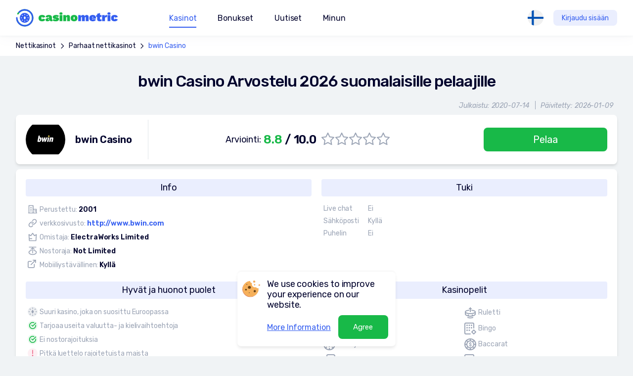

--- FILE ---
content_type: text/html; charset=utf-8
request_url: https://www.casinometric.com/fi/bwin-kasino
body_size: 20189
content:
<!DOCTYPE html>
<html>
<head>
    <meta charset="UTF-8">
    <script type="d07300013a9dc437cf304f32-text/javascript">(function(w,d,s,l,i){w[l]=w[l]||[];w[l].push({'gtm.start':new Date().getTime(),event:'gtm.js'});var f=d.getElementsByTagName(s)[0],j=d.createElement(s),dl=l!='dataLayer'?'&l='+l:'';j.async=true;j.src='https://www.googletagmanager.com/gtm.js?id='+i+dl;f.parentNode.insertBefore(j,f);})(window,document,'script','dataLayer','GTM-N2NHC46');</script>
    <title>BWin Casino Arvostelu 2026 - Kirjautuminen ja Rekisteröinti BWin</title>
    <meta name="viewport" content="initial-scale=1.0, width=device-width">
            <meta name="title" content="BWin Casino Arvostelu 2026 - Kirjautuminen ja Rekisteröinti BWin">
            <meta property="og:title" content="BWin Casino Arvostelu 2026 - Kirjautuminen ja Rekisteröinti BWin">
            <meta name="description" content="Lue BWin Casino 2026 arvostelu: kuinka rekisteröityä ja kirjautua, miten saada bonuksia, talletus- ja kotiutustavat, limiitit ja kierrätys, BWin turvallisuus!">
            <meta property="og:description" content="Lue BWin Casino 2026 arvostelu: kuinka rekisteröityä ja kirjautua, miten saada bonuksia, talletus- ja kotiutustavat, limiitit ja kierrätys, BWin turvallisuus!">
    <meta property="og:url" content="http://www.casinometric.com/fi/bwin-kasino">
    <meta property="og:type" content="website">
    <meta property="og:site_name" content="CasinoMetric.com">
    <meta property="og:locale" content="fi">
    <meta name="author" content="CasinoMetric.com">
    <meta name="robots" content="index, follow">
    <link rel="apple-touch-icon-precomposed" sizes="152x152" href="/assets/images/icons/apple-touch-icon-152x152-v2.png">
    <link rel="apple-touch-icon-precomposed" sizes="144x144" href="/assets/images/icons/apple-touch-icon-144x144-v2.png">
    <link rel="apple-touch-icon-precomposed" sizes="120x120" href="/assets/images/icons/apple-touch-icon-120x120-v2.png">
    <link rel="apple-touch-icon-precomposed" sizes="114x114" href="/assets/images/icons/apple-touch-icon-114x114-v2.png">
    <link rel="apple-touch-icon-precomposed" sizes="76x76" href="/assets/images/icons/apple-touch-icon-76x76-v2.png">
    <link rel="apple-touch-icon-precomposed" sizes="72x72" href="/assets/images/icons/apple-touch-icon-72x72-v2.png">
    <link rel="apple-touch-icon-precomposed" sizes="60x60" href="/assets/images/icons/apple-touch-icon-60x60-v2.png">
    <link rel="apple-touch-icon-precomposed" sizes="57x57" href="/assets/images/icons/apple-touch-icon-57x57-v2.png">
    <link rel="icon" type="image/png" href="/assets/images/icons/favicon-196x196-v2.png" sizes="196x196">
    <link rel="icon" type="image/png" href="/assets/images/icons/favicon-128x128-v2.png" sizes="128x128">
    <link rel="icon" type="image/png" href="/assets/images/icons/favicon-96x96-v2.png" sizes="96x96">
    <link rel="icon" type="image/png" href="/assets/images/icons/favicon-32x32-v2.png" sizes="32x32">
    <link rel="icon" type="image/png" href="/assets/images/icons/favicon-16x16-v2.png" sizes="16x16">
    <link type="text/css" href="/assets/css/main_full-0370a4589c.css" rel="stylesheet">
            <link rel="canonical" href="https://www.casinometric.com/fi/bwin-kasino" >
            <link rel="alternate" href="https://www.casinometric.com/bwin-casino" hreflang="x-default">
            <link rel="alternate" href="https://www.casinometric.com/bwin-casino" hreflang="en">
            <link rel="alternate" href="https://www.casinometric.com/ca/bwin-casino" hreflang="en-CA">
            <link rel="alternate" href="https://www.casinometric.com/ua/bwin-casino" hreflang="ru">
            <link rel="alternate" href="https://www.casinometric.com/uk/bwin-casino" hreflang="uk">
            <link rel="alternate" href="https://www.casinometric.com/pl/bwin-kasyno" hreflang="pl">
            <link rel="alternate" href="https://www.casinometric.com/fi/bwin-kasino" hreflang="fi">
            <link rel="alternate" href="https://www.casinometric.com/de/bwin-casino" hreflang="de">
            <link rel="alternate" href="https://www.casinometric.com/br/bwin-casino" hreflang="pt">
            <link rel="alternate" href="https://www.casinometric.com/es/bwin-casino" hreflang="es">
    <meta name="yandex-verification" content="3338eb255581ff72">
    <meta name="google-site-verification" content="-bVf-gYDPOv2DNvW7_toeRXhw2QaNKBkApuKn6JeKpA">
</head>
<body>
<noscript><iframe src="https://www.googletagmanager.com/ns.html?id=GTM-N2NHC46" height="0" width="0" style="display:none;visibility:hidden"></iframe></noscript>
<div class="body-content" id="snippet--content">
        <script type="d07300013a9dc437cf304f32-text/javascript">
        let PageBonus = 1;
        let ButtonGetBonusText = "Hanki bonus";
        let BonusTypesText = "Tyyppi";
        let WagerRequirmentsText = "Kierrätysvaatimukset";
        let BonusTypeBText = {
            'wager': "Kierrätysvaatimukset",
            'min_deposit': "Min. talletus",
            'max_bet': "Maksimipanos",
            'sum_absolute': "Bonusarvo",
            'sum_procent': "Max. Bonuksen määrä",
            'freespin': "Ilmaiset pyöräytykset",
            'sum_max': "Enimmäisnosto",
            'max_cashback': "Max cashback"
        };
    </script>

    <link type="text/css" href="/assets/css/casino-457d23d75e.css" rel="stylesheet">

        <div class="bread-crumb">
                <a href="https://www.casinometric.com/fi">Nettikasinot</a>
                    <svg width="18" height="18">
                        <use href="#ic-arrow"></use>
                    </svg>
                <a href="https://www.casinometric.com/fi/parhaat-nettikasinot">Parhaat nettikasinot</a>
                    <svg width="18" height="18">
                        <use href="#ic-arrow"></use>
                    </svg>
                <a href="https://www.casinometric.com/fi/bwin-kasino">bwin Casino</a>
        </div>
    <div class="casino-info">
        <h1>bwin Casino Arvostelu 2026 suomalaisille pelaajille</h1>
        <p class="date">
            <span>Julkaistu: 2020-07-14</span><span>Päivitetty: 2026-01-09</span>
        </p>
        <div class="casino-info-card">
            <div class="title">
                    <img
                        src="/default.svg"
                        data-src="https://cdn.casinometric.com/1/535/bwin-casino_80x80.webp"
                        class="lazyload"
                        width="80" height="80"
                        alt="bwin Casino">
                <span>bwin Casino</span>
            </div>
            <div class="detail">
                    <span>Arviointi: <strong><em>8.8</em> / 10.0</strong></span>
                    <span class="rating">
                        <label>
                            <input type="radio">
                            <svg width="26" height="25">
                                <use xlink:href="#ic-star"></use>
                            </svg>
                        </label>
                        <label>
                            <input type="radio">
                            <svg width="26" height="25">
                                <use xlink:href="#ic-star"></use>
                            </svg>
                        </label>
                        <label>
                            <input type="radio">
                            <svg width="26" height="25">
                                <use xlink:href="#ic-star"></use>
                            </svg>
                        </label>
                        <label>
                            <input type="radio">
                            <svg width="26" height="25">
                                <use xlink:href="#ic-star"></use>
                            </svg>
                        </label>
                        <label>
                            <input type="radio">
                            <svg width="26" height="25">
                                <use xlink:href="#ic-star"></use>
                            </svg>
                        </label>
                    </span>
            </div>
            <a href="/go/1/50341" target="_blank" class="btn-green-fill">Pelaa</a>
        </div>
    </div>

    <div class="casino-content">
        <div class="left">
            <div class="article" id="reccomend-atricle">
            </div>



<div class="subscription-form">
    <p>Älä missaa uusia kasinoita ja superbonuksia</p>
    <form 
        action="https://casinometric.us8.list-manage.com/subscribe/post?u=284ca21fc53809f1bc9e37253&amp;id=d6e4664ac7" 
        method="post" 
        id="mc-embedded-subscribe-form" 
        name="mc-embedded-subscribe-form" 
        target="_blank" 
        novalidate>
        <input type="email" name="EMAIL" id="mce-EMAIL" value="" placeholder="Sähköpostisi">
        <button type="submit" name="subscribe" id="mc-embedded-subscribe" class="btn-blue">Tilaa uutiskirje</button>
    </form>
    <img src="/assets/i_full/loader.svg" width="106" height="106" alt="">
</div>
        </div>

        <div class="right">
                <img
                    src="/default.svg"
                    data-src="https://cdn.casinometric.com/1/535/bwin-casino_96x96.webp"
                    class="lazyload"
                    width="96" height="96"
                    alt="bwin Casino">
            <span class="title">bwin Casino</span>
            <ul>
                <li>Arviointi: <span>8.8 / 10.0</span></li>
            </ul>
            <a href="/go/1/50341" target="_blank" class="btn-green-fill">Pelaa</a>
        </div>
    </div>

    <div class="casino-details">
        <div class="info">
            <p>Info</p>
            <ul>
                <li>
                    <svg width="22" height="20">
                        <use xlink:href="#ic-established"></use>
                    </svg>
                    <span>
                        Perustettu:
                        <em>2001</em>
                    </span>
                </li>
                <li>
                    <svg width="24" height="24">
                        <use xlink:href="#ic-anchor"></use>
                    </svg>
                    <span>
                        verkkosivusto:
                        <a
                            href="/go/1/50341"
                            target="_blank">
                            http://www.bwin.com
                        </a>
                    </span>
                </li>
                <li>
                    <svg width="20" height="20">
                        <use xlink:href="#ic-owner"></use>
                    </svg>
                    <span>
                        Omistaja:
                        <em>ElectraWorks Limited</em>
                    </span>
                </li>
                <li>
                    <svg width="24" height="24">
                        <use xlink:href="#ic-max-bet"></use>
                    </svg>
                    <span>
                        Nostoraja:
                        <em>Not Limited </em>
                    </span>
                </li>
                <li>
                    <svg width="24" height="24">
                        <use xlink:href="#ic-external-link"></use>
                    </svg>
                    <span>
                        Mobiiliystävällinen:
                        <em>Kyllä</em>
                    </span>
                </li>
            </ul>
        </div>
        <div class="contacts">
            <p>Tuki</p>
            <ul>
                <li>
                    <span>Live chat</span>
                    <span>Ei</span>
                </li>
                <li>
                    <span>Sähköposti</span>
                    <span>Kyllä</span>
                </li>
                <li>
                    <span>Puhelin</span>
                    <span>Ei</span>
                </li>
            </ul>
        </div>
            <div class="shortinfo">
                <p>Hyvät ja huonot puolet</p>
<ul class="list">
            <li>
                <svg width="24" height="24">
                    <use xlink:href="#ic-status"></use>
                </svg>
                Suuri kasino, joka on suosittu Euroopassa
            </li>
            <li>
                <svg width="24" height="24">
                    <use xlink:href="#ic-status-ok"></use>
                </svg>
                Tarjoaa useita valuutta- ja kielivaihtoehtoja
            </li>
            <li>
                <svg width="24" height="24">
                    <use xlink:href="#ic-status-ok"></use>
                </svg>
                Ei nostorajoituksia
            </li>
            <li>
                <svg width="24" height="24">
                    <use xlink:href="#ic-status-err"></use>
                </svg>
                Pitkä luettelo rajoitetuista maista
            </li>
</ul>

            </div>
            <div class="types">
                <p>Kasinopelit</p>
                <ul>
                    <li>
                        <img
                            src="/default.svg"
                            data-src="/assets/images/game-types/ic_gametype_slots.svg"
                            class="lazyload"
                            width="24" height="24"
                            alt="Kolikkopelit"
                            title="Kolikkopelit">
                        Kolikkopelit
                    </li>
                    <li>
                        <img
                            src="/default.svg"
                            data-src="/assets/images/game-types/ic_gametype_roulette.svg"
                            class="lazyload"
                            width="24" height="24"
                            alt="Ruletti"
                            title="Ruletti">
                        Ruletti
                    </li>
                    <li>
                        <img
                            src="/default.svg"
                            data-src="/assets/images/game-types/ic_gametype_poker.svg"
                            class="lazyload"
                            width="24" height="24"
                            alt="Video Poker"
                            title="Video Poker">
                        Video Poker
                    </li>
                    <li>
                        <img
                            src="/default.svg"
                            data-src="/assets/images/game-types/ic_gametype_bingo.svg"
                            class="lazyload"
                            width="24" height="24"
                            alt="Bingo"
                            title="Bingo">
                        Bingo
                    </li>
                    <li>
                        <img
                            src="/default.svg"
                            data-src="/assets/images/game-types/ic_gametype_blackjack.svg"
                            class="lazyload"
                            width="24" height="24"
                            alt="Blackjack"
                            title="Blackjack">
                        Blackjack
                    </li>
                    <li>
                        <img
                            src="/default.svg"
                            data-src="/assets/images/game-types/ic_gametype_bakkara.svg"
                            class="lazyload"
                            width="24" height="24"
                            alt="Baccarat"
                            title="Baccarat">
                        Baccarat
                    </li>
                    <li>
                        <img
                            src="/default.svg"
                            data-src="/assets/images/game-types/ic_gametype_bones.svg"
                            class="lazyload"
                            width="24" height="24"
                            alt="Craps"
                            title="Craps">
                        Craps
                    </li>
                    <li>
                        <img
                            src="/default.svg"
                            data-src="/assets/images/game-types/ic_gametype_strech.svg"
                            class="lazyload"
                            width="24" height="24"
                            alt="Raaputusarvat"
                            title="Raaputusarvat">
                        Raaputusarvat
                    </li>
                    <li>
                        <img
                            src="/default.svg"
                            data-src="/assets/images/game-types/ic_gametype_keno.svg"
                            class="lazyload"
                            width="24" height="24"
                            alt="Keno"
                            title="Keno">
                        Keno
                    </li>
                </ul>
            </div>
            <div class="providers">
                <p>Pelitoimittajat</p>
                <ul>
                            <li>
                                <a href="/fi/1x2-gaming">
                                        <img
                                            src="/default.svg"
                                            data-src="https://cdn.casinometric.com/3/114/1x2-gaming_86x41.webp"
                                            class="lazyload"
                                            width="86" height="41"
                                            alt="1x2 Gaming">
                                </a>
                            </li>
                            <li>
                                <a href="/fi/amaya">
                                        <img
                                            src="/default.svg"
                                            data-src="https://cdn.casinometric.com/3/119/amaya_86x41.webp"
                                            class="lazyload"
                                            width="86" height="41"
                                            alt="Amaya">
                                </a>
                            </li>
                            <li>
                                <a href="/fi/elk-studios">
                                        <img
                                            src="/default.svg"
                                            data-src="https://cdn.casinometric.com/3/129/elk-studios_86x41.webp"
                                            class="lazyload"
                                            width="86" height="41"
                                            alt="ELK Studios">
                                </a>
                            </li>
                            <li>
                                <a href="/fi/lightning-box-games">
                                        <img
                                            src="/default.svg"
                                            data-src="https://cdn.casinometric.com/3/144/lightning-box-games_86x41.webp"
                                            class="lazyload"
                                            width="86" height="41"
                                            alt="Lightning Box Games">
                                </a>
                            </li>
                            <li>
                                <a href="/fi/microgaming">
                                        <img
                                            src="/default.svg"
                                            data-src="https://cdn.casinometric.com/3/117/microgaming_86x41.webp"
                                            class="lazyload"
                                            width="86" height="41"
                                            alt="Microgaming">
                                </a>
                            </li>
                            <li>
                                <a href="/fi/netent">
                                        <img
                                            src="/default.svg"
                                            data-src="https://cdn.casinometric.com/3/142/netent_86x41.webp"
                                            class="lazyload"
                                            width="86" height="41"
                                            alt="NetEnt">
                                </a>
                            </li>
                            <li>
                                <a href="/fi/pragmatic-play">
                                        <img src="/default.svg" width="41" height="41" alt="Pragmatic Play" class="default">
                                </a>
                            </li>
                            <li>
                                <a href="/fi/yggdrasil">
                                        <img src="/default.svg" width="41" height="41" alt="Yggdrasil Gaming" class="default">
                                </a>
                            </li>
                </ul>
            </div>
            <div class="countries">
                <p>Rajoitetut maat</p>
                <ul>
                            <li>
                                <img
                                    src="/default.svg"
                                    data-src="/assets/images/country/AF.svg"
                                    class="lazyload"
                                    width="36" height="36"
                                    alt="AF">
                            </li>
                            <li>
                                <img
                                    src="/default.svg"
                                    data-src="/assets/images/country/AL.svg"
                                    class="lazyload"
                                    width="36" height="36"
                                    alt="AL">
                            </li>
                            <li>
                                <img
                                    src="/default.svg"
                                    data-src="/assets/images/country/AM.svg"
                                    class="lazyload"
                                    width="36" height="36"
                                    alt="AM">
                            </li>
                            <li>
                                <img
                                    src="/default.svg"
                                    data-src="/assets/images/country/AR.svg"
                                    class="lazyload"
                                    width="36" height="36"
                                    alt="AR">
                            </li>
                            <li>
                                <img
                                    src="/default.svg"
                                    data-src="/assets/images/country/AU.svg"
                                    class="lazyload"
                                    width="36" height="36"
                                    alt="AU">
                            </li>
                            <li>
                                <img
                                    src="/default.svg"
                                    data-src="/assets/images/country/BO.svg"
                                    class="lazyload"
                                    width="36" height="36"
                                    alt="BO">
                            </li>
                            <li>
                                <img
                                    src="/default.svg"
                                    data-src="/assets/images/country/BR.svg"
                                    class="lazyload"
                                    width="36" height="36"
                                    alt="BR">
                            </li>
                            <li>
                                <img
                                    src="/default.svg"
                                    data-src="/assets/images/country/CH.svg"
                                    class="lazyload"
                                    width="36" height="36"
                                    alt="CH">
                            </li>
                            <li>
                                <img
                                    src="/default.svg"
                                    data-src="/assets/images/country/CL.svg"
                                    class="lazyload"
                                    width="36" height="36"
                                    alt="CL">
                            </li>
                            <li>
                                <img
                                    src="/default.svg"
                                    data-src="/assets/images/country/CN.svg"
                                    class="lazyload"
                                    width="36" height="36"
                                    alt="CN">
                            </li>
                            <li>
                                <img
                                    src="/default.svg"
                                    data-src="/assets/images/country/CO.svg"
                                    class="lazyload"
                                    width="36" height="36"
                                    alt="CO">
                            </li>
                            <li>
                                <img
                                    src="/default.svg"
                                    data-src="/assets/images/country/CZ.svg"
                                    class="lazyload"
                                    width="36" height="36"
                                    alt="CZ">
                            </li>
                            <li>
                                <img
                                    src="/default.svg"
                                    data-src="/assets/images/country/DE.svg"
                                    class="lazyload"
                                    width="36" height="36"
                                    alt="DE">
                            </li>
                            <li>
                                <img
                                    src="/default.svg"
                                    data-src="/assets/images/country/ES.svg"
                                    class="lazyload"
                                    width="36" height="36"
                                    alt="ES">
                            </li>
                            <li>
                                <img
                                    src="/default.svg"
                                    data-src="/assets/images/country/FI.svg"
                                    class="lazyload"
                                    width="36" height="36"
                                    alt="FI">
                            </li>
                            <li>
                                <img
                                    src="/default.svg"
                                    data-src="/assets/images/country/GP.svg"
                                    class="lazyload"
                                    width="36" height="36"
                                    alt="GP">
                            </li>
                            <li>
                                <img
                                    src="/default.svg"
                                    data-src="/assets/images/country/GR.svg"
                                    class="lazyload"
                                    width="36" height="36"
                                    alt="GR">
                            </li>
                            <li>
                                <img
                                    src="/default.svg"
                                    data-src="/assets/images/country/HK.svg"
                                    class="lazyload"
                                    width="36" height="36"
                                    alt="HK">
                            </li>
                            <li>
                                <img
                                    src="/default.svg"
                                    data-src="/assets/images/country/HT.svg"
                                    class="lazyload"
                                    width="36" height="36"
                                    alt="HT">
                            </li>
                            <li>
                                <img
                                    src="/default.svg"
                                    data-src="/assets/images/country/IL.svg"
                                    class="lazyload"
                                    width="36" height="36"
                                    alt="IL">
                            </li>
                            <li>
                                <img
                                    src="/default.svg"
                                    data-src="/assets/images/country/IN.svg"
                                    class="lazyload"
                                    width="36" height="36"
                                    alt="IN">
                            </li>
                            <li>
                                <img
                                    src="/default.svg"
                                    data-src="/assets/images/country/IQ.svg"
                                    class="lazyload"
                                    width="36" height="36"
                                    alt="IQ">
                            </li>
                            <li>
                                <img
                                    src="/default.svg"
                                    data-src="/assets/images/country/IR.svg"
                                    class="lazyload"
                                    width="36" height="36"
                                    alt="IR">
                            </li>
                            <li>
                                <img
                                    src="/default.svg"
                                    data-src="/assets/images/country/IT.svg"
                                    class="lazyload"
                                    width="36" height="36"
                                    alt="IT">
                            </li>
                            <li>
                                <img
                                    src="/default.svg"
                                    data-src="/assets/images/country/KP.svg"
                                    class="lazyload"
                                    width="36" height="36"
                                    alt="KP">
                            </li>
                            <li>
                                <img
                                    src="/default.svg"
                                    data-src="/assets/images/country/LB.svg"
                                    class="lazyload"
                                    width="36" height="36"
                                    alt="LB">
                            </li>
                            <li>
                                <img
                                    src="/default.svg"
                                    data-src="/assets/images/country/LR.svg"
                                    class="lazyload"
                                    width="36" height="36"
                                    alt="LR">
                            </li>
                            <li>
                                <img
                                    src="/default.svg"
                                    data-src="/assets/images/country/LT.svg"
                                    class="lazyload"
                                    width="36" height="36"
                                    alt="LT">
                            </li>
                            <li>
                                <img
                                    src="/default.svg"
                                    data-src="/assets/images/country/LV.svg"
                                    class="lazyload"
                                    width="36" height="36"
                                    alt="LV">
                            </li>
                            <li>
                                <img
                                    src="/default.svg"
                                    data-src="/assets/images/country/MD.svg"
                                    class="lazyload"
                                    width="36" height="36"
                                    alt="MD">
                            </li>
                            <li>
                                <img
                                    src="/default.svg"
                                    data-src="/assets/images/country/MK.svg"
                                    class="lazyload"
                                    width="36" height="36"
                                    alt="MK">
                            </li>
                            <li>
                                <img
                                    src="/default.svg"
                                    data-src="/assets/images/country/PE.svg"
                                    class="lazyload"
                                    width="36" height="36"
                                    alt="PE">
                            </li>
                            <li>
                                <img
                                    src="/default.svg"
                                    data-src="/assets/images/country/PK.svg"
                                    class="lazyload"
                                    width="36" height="36"
                                    alt="PK">
                            </li>
                            <li>
                                <img
                                    src="/default.svg"
                                    data-src="/assets/images/country/PR.svg"
                                    class="lazyload"
                                    width="36" height="36"
                                    alt="PR">
                            </li>
                            <li>
                                <img
                                    src="/default.svg"
                                    data-src="/assets/images/country/PT.svg"
                                    class="lazyload"
                                    width="36" height="36"
                                    alt="PT">
                            </li>
                            <li>
                                <img
                                    src="/default.svg"
                                    data-src="/assets/images/country/RE.svg"
                                    class="lazyload"
                                    width="36" height="36"
                                    alt="RE">
                            </li>
                        <li><button type="button" class="btn-view-all" data-popup="casino-countries">View all</button></li>
                </ul>
            </div>
    </div>


<div class="author-panel">
    <div class="author-img">
            <img src="https://cdn.casinometric.com/11/835/tuomas-laine.png" width="82" height="82" alt="Tuomas Laine">
    </div>
    <div class="author-info">
        <p><strong>Kirjoittaja:</strong></p>
        <p><a href="/fi/author/tuomas-laine">Tuomas Laine</a></p>
            <p><small>Päivitetty: 2026-01-09</small></p>
    </div>
</div>




            <div class="popup popup-casino" id="casino-countries">
                <div class="popup-wrapper">
                    <p>Rajoitetut maat</p>
                    <ul class="countries-list">
                            <li>
                                <img
                                    src="/default.svg"
                                    data-src="/assets/images/country/AF.svg"
                                    class="lazyload"
                                    width="36" height="36"
                                    alt="AF">
                            </li>
                            <li>
                                <img
                                    src="/default.svg"
                                    data-src="/assets/images/country/AL.svg"
                                    class="lazyload"
                                    width="36" height="36"
                                    alt="AL">
                            </li>
                            <li>
                                <img
                                    src="/default.svg"
                                    data-src="/assets/images/country/AM.svg"
                                    class="lazyload"
                                    width="36" height="36"
                                    alt="AM">
                            </li>
                            <li>
                                <img
                                    src="/default.svg"
                                    data-src="/assets/images/country/AR.svg"
                                    class="lazyload"
                                    width="36" height="36"
                                    alt="AR">
                            </li>
                            <li>
                                <img
                                    src="/default.svg"
                                    data-src="/assets/images/country/AU.svg"
                                    class="lazyload"
                                    width="36" height="36"
                                    alt="AU">
                            </li>
                            <li>
                                <img
                                    src="/default.svg"
                                    data-src="/assets/images/country/BO.svg"
                                    class="lazyload"
                                    width="36" height="36"
                                    alt="BO">
                            </li>
                            <li>
                                <img
                                    src="/default.svg"
                                    data-src="/assets/images/country/BR.svg"
                                    class="lazyload"
                                    width="36" height="36"
                                    alt="BR">
                            </li>
                            <li>
                                <img
                                    src="/default.svg"
                                    data-src="/assets/images/country/CH.svg"
                                    class="lazyload"
                                    width="36" height="36"
                                    alt="CH">
                            </li>
                            <li>
                                <img
                                    src="/default.svg"
                                    data-src="/assets/images/country/CL.svg"
                                    class="lazyload"
                                    width="36" height="36"
                                    alt="CL">
                            </li>
                            <li>
                                <img
                                    src="/default.svg"
                                    data-src="/assets/images/country/CN.svg"
                                    class="lazyload"
                                    width="36" height="36"
                                    alt="CN">
                            </li>
                            <li>
                                <img
                                    src="/default.svg"
                                    data-src="/assets/images/country/CO.svg"
                                    class="lazyload"
                                    width="36" height="36"
                                    alt="CO">
                            </li>
                            <li>
                                <img
                                    src="/default.svg"
                                    data-src="/assets/images/country/CZ.svg"
                                    class="lazyload"
                                    width="36" height="36"
                                    alt="CZ">
                            </li>
                            <li>
                                <img
                                    src="/default.svg"
                                    data-src="/assets/images/country/DE.svg"
                                    class="lazyload"
                                    width="36" height="36"
                                    alt="DE">
                            </li>
                            <li>
                                <img
                                    src="/default.svg"
                                    data-src="/assets/images/country/ES.svg"
                                    class="lazyload"
                                    width="36" height="36"
                                    alt="ES">
                            </li>
                            <li>
                                <img
                                    src="/default.svg"
                                    data-src="/assets/images/country/FI.svg"
                                    class="lazyload"
                                    width="36" height="36"
                                    alt="FI">
                            </li>
                            <li>
                                <img
                                    src="/default.svg"
                                    data-src="/assets/images/country/GP.svg"
                                    class="lazyload"
                                    width="36" height="36"
                                    alt="GP">
                            </li>
                            <li>
                                <img
                                    src="/default.svg"
                                    data-src="/assets/images/country/GR.svg"
                                    class="lazyload"
                                    width="36" height="36"
                                    alt="GR">
                            </li>
                            <li>
                                <img
                                    src="/default.svg"
                                    data-src="/assets/images/country/HK.svg"
                                    class="lazyload"
                                    width="36" height="36"
                                    alt="HK">
                            </li>
                            <li>
                                <img
                                    src="/default.svg"
                                    data-src="/assets/images/country/HT.svg"
                                    class="lazyload"
                                    width="36" height="36"
                                    alt="HT">
                            </li>
                            <li>
                                <img
                                    src="/default.svg"
                                    data-src="/assets/images/country/IL.svg"
                                    class="lazyload"
                                    width="36" height="36"
                                    alt="IL">
                            </li>
                            <li>
                                <img
                                    src="/default.svg"
                                    data-src="/assets/images/country/IN.svg"
                                    class="lazyload"
                                    width="36" height="36"
                                    alt="IN">
                            </li>
                            <li>
                                <img
                                    src="/default.svg"
                                    data-src="/assets/images/country/IQ.svg"
                                    class="lazyload"
                                    width="36" height="36"
                                    alt="IQ">
                            </li>
                            <li>
                                <img
                                    src="/default.svg"
                                    data-src="/assets/images/country/IR.svg"
                                    class="lazyload"
                                    width="36" height="36"
                                    alt="IR">
                            </li>
                            <li>
                                <img
                                    src="/default.svg"
                                    data-src="/assets/images/country/IT.svg"
                                    class="lazyload"
                                    width="36" height="36"
                                    alt="IT">
                            </li>
                            <li>
                                <img
                                    src="/default.svg"
                                    data-src="/assets/images/country/KP.svg"
                                    class="lazyload"
                                    width="36" height="36"
                                    alt="KP">
                            </li>
                            <li>
                                <img
                                    src="/default.svg"
                                    data-src="/assets/images/country/LB.svg"
                                    class="lazyload"
                                    width="36" height="36"
                                    alt="LB">
                            </li>
                            <li>
                                <img
                                    src="/default.svg"
                                    data-src="/assets/images/country/LR.svg"
                                    class="lazyload"
                                    width="36" height="36"
                                    alt="LR">
                            </li>
                            <li>
                                <img
                                    src="/default.svg"
                                    data-src="/assets/images/country/LT.svg"
                                    class="lazyload"
                                    width="36" height="36"
                                    alt="LT">
                            </li>
                            <li>
                                <img
                                    src="/default.svg"
                                    data-src="/assets/images/country/LV.svg"
                                    class="lazyload"
                                    width="36" height="36"
                                    alt="LV">
                            </li>
                            <li>
                                <img
                                    src="/default.svg"
                                    data-src="/assets/images/country/MD.svg"
                                    class="lazyload"
                                    width="36" height="36"
                                    alt="MD">
                            </li>
                            <li>
                                <img
                                    src="/default.svg"
                                    data-src="/assets/images/country/MK.svg"
                                    class="lazyload"
                                    width="36" height="36"
                                    alt="MK">
                            </li>
                            <li>
                                <img
                                    src="/default.svg"
                                    data-src="/assets/images/country/PE.svg"
                                    class="lazyload"
                                    width="36" height="36"
                                    alt="PE">
                            </li>
                            <li>
                                <img
                                    src="/default.svg"
                                    data-src="/assets/images/country/PK.svg"
                                    class="lazyload"
                                    width="36" height="36"
                                    alt="PK">
                            </li>
                            <li>
                                <img
                                    src="/default.svg"
                                    data-src="/assets/images/country/PR.svg"
                                    class="lazyload"
                                    width="36" height="36"
                                    alt="PR">
                            </li>
                            <li>
                                <img
                                    src="/default.svg"
                                    data-src="/assets/images/country/PT.svg"
                                    class="lazyload"
                                    width="36" height="36"
                                    alt="PT">
                            </li>
                            <li>
                                <img
                                    src="/default.svg"
                                    data-src="/assets/images/country/RE.svg"
                                    class="lazyload"
                                    width="36" height="36"
                                    alt="RE">
                            </li>
                            <li>
                                <img
                                    src="/default.svg"
                                    data-src="/assets/images/country/RO.svg"
                                    class="lazyload"
                                    width="36" height="36"
                                    alt="RO">
                            </li>
                            <li>
                                <img
                                    src="/default.svg"
                                    data-src="/assets/images/country/RW.svg"
                                    class="lazyload"
                                    width="36" height="36"
                                    alt="RW">
                            </li>
                            <li>
                                <img
                                    src="/default.svg"
                                    data-src="/assets/images/country/SD.svg"
                                    class="lazyload"
                                    width="36" height="36"
                                    alt="SD">
                            </li>
                            <li>
                                <img
                                    src="/default.svg"
                                    data-src="/assets/images/country/SE.svg"
                                    class="lazyload"
                                    width="36" height="36"
                                    alt="SE">
                            </li>
                            <li>
                                <img
                                    src="/default.svg"
                                    data-src="/assets/images/country/SG.svg"
                                    class="lazyload"
                                    width="36" height="36"
                                    alt="SG">
                            </li>
                            <li>
                                <img
                                    src="/default.svg"
                                    data-src="/assets/images/country/SO.svg"
                                    class="lazyload"
                                    width="36" height="36"
                                    alt="SO">
                            </li>
                            <li>
                                <img
                                    src="/default.svg"
                                    data-src="/assets/images/country/SY.svg"
                                    class="lazyload"
                                    width="36" height="36"
                                    alt="SY">
                            </li>
                            <li>
                                <img
                                    src="/default.svg"
                                    data-src="/assets/images/country/TR.svg"
                                    class="lazyload"
                                    width="36" height="36"
                                    alt="TR">
                            </li>
                            <li>
                                <img
                                    src="/default.svg"
                                    data-src="/assets/images/country/US.svg"
                                    class="lazyload"
                                    width="36" height="36"
                                    alt="US">
                            </li>
                            <li>
                                <img
                                    src="/default.svg"
                                    data-src="/assets/images/country/VE.svg"
                                    class="lazyload"
                                    width="36" height="36"
                                    alt="VE">
                            </li>
                            <li>
                                <img
                                    src="/default.svg"
                                    data-src="/assets/images/country/WS.svg"
                                    class="lazyload"
                                    width="36" height="36"
                                    alt="WS">
                            </li>
                            <li>
                                <img
                                    src="/default.svg"
                                    data-src="/assets/images/country/ZA.svg"
                                    class="lazyload"
                                    width="36" height="36"
                                    alt="ZA">
                            </li>
                            <li>
                                <img
                                    src="/default.svg"
                                    data-src="/assets/images/country/ZW.svg"
                                    class="lazyload"
                                    width="36" height="36"
                                    alt="ZW">
                            </li>
                    </ul>
                    <button type="button" class="btn-close">
                        <svg width="24" height="24">
                            <use href="#ic-close"></use>
                        </svg>
                    </button>
                </div>
            </div>

</div>
    <script type="application/ld+json">
    {
        "@context": "https://schema.org",
        "@type": "BreadcrumbList",
        "itemListElement": [
                {
                    "@type": "ListItem",
                    "position": 1,
                    "item": {
                        "@id": "https://www.casinometric.com/fi",
                        "name": "Nettikasinot"
                    }
                }, 
                {
                    "@type": "ListItem",
                    "position": 2,
                    "item": {
                        "@id": "https://www.casinometric.com/fi/parhaat-nettikasinot",
                        "name": "Parhaat nettikasinot"
                    }
                }, 
                {
                    "@type": "ListItem",
                    "position": 3,
                    "item": {
                        "@id": "http://www.casinometric.com/fi/bwin-kasino",
                        "name": "bwin Casino"
                    }
                }
        ]
    }
    </script>

<script type="application/ld+json">
    {
        "@context": "https://schema.org/",
        "@type": "WebPage",
        "name": "bwin Casino Arvostelu 2026 suomalaisille pelaajille",
        "url": "http://www.casinometric.com/fi/bwin-kasino",
        "description": "Lue BWin Casino 2026 arvostelu: kuinka rekisteröityä ja kirjautua, miten saada bonuksia, talletus- ja kotiutustavat, limiitit ja kierrätys, BWin turvallisuus!",
        "datePublished": "2020-07-14",
        "dateModified": "2026-01-09",
        "inLanguage": "fi",
        "publisher": {
            "@type": "Organization",
            "url": "https://www.casinometric.com/",
            "logo": "https://www.casinometric.com/assets/i_full/logo.svg",
            "name": "CasinoMetric",
            "legalName": "CasinoMetric"
        },
        "author": {
            "@type": "Person",
            "name": "Tuomas Laine",
            "url": "/fi/author/tuomas-laine",
            "description": "Hei, olen Tuomas Laine. Olen viettänyt vuosia heittämällä noppaa kasinomaailmassa. Kokemukseni on hionut taitojani, tehden minusta asiantuntijan huippukasinoiden löytämisessä. Tavoitteeni? Tarjota sinulle selkeät, sitouttavat ja rehelliset arvostelut. Sukellammeko yhdessä jännittävään pelimaailmaan?",
            "email": "t.laine@casinometric.com",
            "jobTitle": "Toimittaja",
            "sameAs": [],
            "image": {
                "@type": "ImageObject",
                "url": "11/835/tuomas-laine.png"
            }
        }
    }
</script>

<script type="application/ld+json">
    {
        "@context": "https://schema.org/",
        "@type": "Review",
        "mainEntityOfPage": "http://www.casinometric.com/fi/bwin-kasino",
        "name": "bwin Casino",
        "url": "http://www.casinometric.com/fi/bwin-kasino",
        "datePublished": "2020-07-14",
        "dateModified": "2026-01-09",
        "itemReviewed": {
            "@type": "Organization",
            "name" : "bwin Casino"
        },
        "reviewRating": {
            "ratingValue" : 8.8,
            "bestRating" : 10,
            "worstRating" : 1
        },
        "author" : {
            "@type": "Person",
            "name": "Tuomas Laine",
            "url": "/fi/author/tuomas-laine",
            "description": "Hei, olen Tuomas Laine. Olen viettänyt vuosia heittämällä noppaa kasinomaailmassa. Kokemukseni on hionut taitojani, tehden minusta asiantuntijan huippukasinoiden löytämisessä. Tavoitteeni? Tarjota sinulle selkeät, sitouttavat ja rehelliset arvostelut. Sukellammeko yhdessä jännittävään pelimaailmaan?",
            "email": "t.laine@casinometric.com",
            "jobTitle": "Toimittaja",
            "sameAs" : [],
            "image" : {
                "@type" : "ImageObject",
                "url" : "11/835/tuomas-laine.png"
            }
        },
        "publisher" : {
            "@type": "Organization",
            "url": "https://www.casinometric.com/",
            "logo": "https://www.casinometric.com/assets/i_full/logo.svg",
            "name": "CasinoMetric",
            "legalName": "CasinoMetric"
        }
    }
</script>


<nav class="nav">
    <a href="/fi" class="logo">
        <img
            src="/assets/i_full/logo.svg"
            width="210"
            height="44"
            alt="Casino metric"
       >
    </a>
    <div>
        <ul id="mainMenu" class="menu">
            <li>
                    <a href="/fi/parhaat-nettikasinot" class="nav-casino is-underlined">
                        <svg width="40" height="40">
                            <use href="#ic-marker"></use>
                        </svg>
                        Kasinot
                        <svg width="60" height="60">
                            <use href="#ic-list"></use>
                        </svg>
                    </a>
            </li>
            <li>
                <span class="nav-btn nav-bonuses ">Bonukset</span>
                <div>
                    <a href="/fi/kasinobonukset" class="btn-blue">
                        <svg width="40" height="40">
                            <use href="#ic-marker"></use>
                        </svg>
                        Bonukset
                    </a>
                    <button class="btn-list" aria-label="Show list">
                        <svg width="60" height="60">
                            <use href="#ic-list"></use>
                        </svg>
                    </button>
                    <ul class="grid list">
                        <li>
                            <a href="/fi/ilmaiskierroksia">
                                Ilmaiset pyöräytykset
                            </a>
                        </li>
                        <li>
                            <a href="/fi/kasinobonukset-ilman-talletusta">
                                Ei talletusta
                            </a>
                        </li>
                        <li>
                            <a href="/fi/talletusbonukset">
                                Tervetuloa
                            </a>
                        </li>
                        <li>
                            <a href="/fi/bonuskoodit">
                                Reload
                            </a>
                        </li>
                        <li>
                            <a href="/fi/cashback-bonukset">
                                Cashback
                            </a>
                        </li>
                    </ul>
                </div>
            </li>
            <li>
                <a href="/fi/kasinouutiset"
                   class="nav-content ">
                    <svg width="40" height="40">
                        <use href="#ic-marker"></use>
                    </svg>
                    Uutiset
                    <svg width="60" height="60">
                        <use href="#ic-list"></use>
                    </svg>
                </a>
            </li>
            <li>
                <a href="/my"
                    class="nav-my btn-progress"
                    data-popup="in-progress">
                    <svg width="40" height="40">
                        <use href="#ic-marker"></use>
                    </svg>
                    Minun
                    <svg width="60" height="60">
                        <use href="#ic-list"></use>
                    </svg>
                </a>
            </li>
        </ul>
        <div class="lang">
            <button aria-label="Change location">
                <span>Kieli:</span>
                <img src="/assets/images/country/EARTH.svg" width="32" height="32" alt="">
                <span>Global</span>
                <svg width="48" height="48">
                    <use href="#ic-list"></use>
                </svg>
            </button>
            <ul>
                <li data-href="/">
                    <img src="/assets/images/country/EARTH.svg" width="28" height="28" alt="">
                    Global
                </li>
                <li data-href="/ca/">
                    <img src="/assets/images/country/CA.svg" width="28" height="28" alt="">
                    English
                </li>
                <li data-href="/fi/">
                    <img src="/assets/images/country/FI.svg" width="28" height="28" alt="">
                    Suomalainen
                </li>
                <li data-href="/pl/">
                    <img src="/assets/images/country/PL.svg" width="28" height="28" alt="">
                    Polski
                </li>
                <li data-href="/de/">
                    <img src="/assets/images/country/DE.svg" width="28" height="28" alt="">
                    Deutsch
                </li>
                <li data-href="/br/">
                    <img src="/assets/images/country/BR.svg" width="28" height="28" alt="">
                    Brasileiro
                </li>
                <li data-href="/es/">
                    <img src="/assets/images/country/ES.svg" width="28" height="28" alt="">
                    Español
                </li>
                <li data-href="/ua/">
                    <img src="/assets/images/country/UA.svg" width="28" height="28" alt="">
                    Русский
                </li>
                <li data-href="/uk/">
                    <img src="/assets/images/country/UA.svg" width="28" height="28" alt="">
                    Український
                </li>
            </ul>
        </div>
    </div>
    <button type="button" class="btn-login btn-progress" data-popup="in-progress">Kirjaudu sisään</button>
    <button class="btn-menu-toggle" aria-label="Меню"><span></span></button>
    <!-- <span class="user">
        V
        <img src="images/casino-icon/bob.png" alt="">
    </span> -->
</nav>

<footer class="footer">
    <div class="column">
        <p>Сasinometic.com <span style="font-size: 9px; color: gray">(v. 297)</span></p>
        <ul>
            <li>
                <a href="/fi/vastuullinen-pelaaminen">
                    Vastuullinen pelaaminen
                </a>
            </li>
            <li>
                <a href="/fi/verkkosivuston-käyttöehdot">
                    Sivuston käyttöehdot
                </a>
            </li>
            <li>
                <a href="/fi/kayttoehdot">
                    Käyttöehdot
                </a>
            </li>
            <li>
                <a href="/fi/meista">
                    Meistä
                </a>
            </li>
            <li>
                <a href="/fi/ota-yhteytta">
                    Ota meihin yhteyttä
                </a>
            </li>
            <li>
                <a href="/fi/kasinouutiset">
                    Uutiset
                </a>
            </li>
            <li>
                <a href="/fi/sitemap">
                    Sivustokartta
                </a>
            </li>
        </ul>
    </div>
    <div class="column">
        <p>Bonukset</p>
        <ul>
            <li>
                <a href="/fi/kasinobonukset">
                    Bonukset
                </a>
            </li>
            <li>
                <a href="/fi/kasinobonukset-ilman-talletusta">
                    Ei talletusta
                </a>
            </li>
            <li>
                <a href="/fi/ilmaiskierroksia">
                    Ilmaiset pyöräytykset
                </a>
            </li>
            <li>
                <a href="/fi/talletusbonukset">
                    Tervetuloa
                </a>
            </li>
            <li>
                <a href="/fi/cashback-bonukset">
                    Cashback
                </a>
            </li>
            <li>
                <a href="/fi/bonuskoodit">
                    Reload
                </a>
            </li>
        </ul>
    </div>
    <div class="column">
        <p>Kasinot</p>
        <ul>
            <li>
                <a href="/fi/parhaat-nettikasinot">
                    Parhaat online-kasinot
                </a>
            </li>
        </ul>
    </div>
    <div class="contacts">
        <div>
            <p>Ota meihin yhteyttä:</p>
            <p><a href="/cdn-cgi/l/email-protection#4920272f26092a283a202726242c3d3b202a672a2624"><span class="__cf_email__" data-cfemail="caa3a4aca58aa9abb9a3a4a5a7afbeb8a3a9e4a9a5a7">[email&#160;protected]</span></a></p>
        </div>
        <div>
            <p>Sosiaalinen media:</p>
            <ul class="social-btns">
                <li>
                    <a href="https://twitter.com/casinometric" target="_blank">
                        <svg width="32" height="32">
                            <use href="#ic-twitter"></use>
                        </svg>
                    </a>
                </li>
                <li>
                    <a href="https://www.facebook.com/groups/casinometric" target="_blank">
                        <svg width="32" height="32">
                            <use href="#ic-facebook"></use>
                        </svg>
                    </a>
                </li>
                <li>
                    <a href="https://www.youtube.com/channel/UCDP7BjaODPidzuCRBPz9NTQ" target="_blank">
                        <svg width="32" height="32">
                            <use href="#ic-youtube"></use>
                        </svg>
                    </a>
                </li>
            </ul>
        </div>
        <div class="imgs">
            <a rel="nofollow" href="//www.dmca.com/Protection/Status.aspx?ID=a4f72312-faa0-4cc1-bb4d-8bbd175d92f9">
                <img src="/assets/i_full/dmca.png" width="135" height="28" alt="DMCA.com Protection Status">
            </a>
            <img src="/assets/i_full/18+.svg" width="40" height="40" alt="">
        </div>
    </div>
    <p class="copy">2018-2026  &copy; CasinoMetric<sup>TM</sup></p>
</footer>

<div class="cookies is-hidden">
    <img src="/assets/i_full/cookies.svg" width="36" height="34" alt="">
    <p>We use cookies to improve your experience on our website.</p>
    <p>
        <a href="/fi/verkkosivuston-käyttöehdot">More Information</a>
        <button type="button" class="btn-green-fill">Agree</button>
    </p>
</div>

<div class="popup popup-progress" id="in-progress">
    <div class="popup-wrapper">
        <p>Meneillään</p>
        <button type="button" class="btn-close">
            <svg width="24" height="24">
                <use href="#ic-close"></use>
            </svg>
        </button>
    </div>
</div>

<!-- //= template/preloader.html -->
<div style="display:none;">
    <?xml version="1.0" encoding="utf-8"?>
    <svg xmlns="http://www.w3.org/2000/svg" xmlns:xlink="http://www.w3.org/1999/xlink">
        <symbol viewBox="0 0 24 24" id="ic-search">
            <path d="M11 19C15.4183 19 19 15.4183 19 11C19 6.58172 15.4183 3 11 3C6.58172 3 3 6.58172 3 11C3 15.4183 6.58172 19 11 19Z" stroke="currentColor" stroke-width="2" stroke-linecap="round" stroke-linejoin="round" fill="none"></path>
            <path d="M21 21L16.65 16.65" stroke="currentColor" stroke-width="2" stroke-linecap="round" stroke-linejoin="round"></path>
        </symbol>
        <symbol viewBox="0 0 20 18" id="ic-like">
            <path d="M2.3,10.5L2.3,10.5c0.7,1.1,1.8,2.3,3.1,3.4c2.2,1.9,4.4,3,4.5,3c0,0,0,0,0,0l0,0l0,0l0,0l0,0c0,0,0,0,0,0c0.1-0.1,2.3-1.2,4.5-3c1.3-1.1,2.4-2.3,3.1-3.4l0,0c1-1.5,1.4-3,1.3-4.4C18.9,3.2,16.7,1,14.1,1c-0.9,0-1.7,0.2-2.5,0.7l0,0c-0.3,0.2-0.7,0.5-0.9,0.7L10,3.1L9.3,2.4C9,2.1,8.7,1.9,8.3,1.7l0,0C8.1,1.5,7.7,1.3,7.2,1.2c0,0-0.7-0.2-1.3-0.2c-1,0-2.3,0.4-3.3,1.4C1.2,3.7,1,5.5,1,6.1C0.9,8.3,2,10,2.3,10.5z" stroke="currentColor" stroke-width="2" fillRule="evenodd"></path>
        </symbol>
        <symbol viewBox="0 0 24 24" id="ic-status">
            <rect opacity="0.2" width="24" height="24" rx="12" fill="#9BA4B5"></rect>
            <path d="M12 2C11.4477 2 11 2.44775 11 3V4C11 4.55225 11.4477 5 12 5C12.5523 5 13 4.55225 13 4V3C13 2.44775 12.5523 2 12 2ZM12 19C11.4477 19 11 19.4478 11 20V21C11 21.5522 11.4477 22 12 22C12.5522 22 13 21.5522 13 21V20C13 19.4478 12.5522 19 12 19ZM19.0706 4.92896C18.6801 4.53833 18.0469 4.53833 17.6564 4.92896L16.9493 5.63599C16.5588 6.02649 16.5588 6.65967 16.9493 7.05017C17.3398 7.4408 17.973 7.4408 18.3635 7.05017L19.0706 6.34314C19.4611 5.95264 19.4611 5.31946 19.0706 4.92896ZM7.04992 16.9498C6.6594 16.5592 6.02623 16.5592 5.63571 16.9498L4.9286 17.6569C4.53807 18.0474 4.53807 18.6805 4.9286 19.071C5.31913 19.4617 5.95229 19.4617 6.34282 19.071L7.04992 18.364C7.44045 17.9735 7.44045 17.3403 7.04992 16.9498ZM4 11C4.55229 11 5 11.4478 5 12C5 12.5522 4.55229 13 4 13H3C2.44772 13 2 12.5522 2 12C2 11.4478 2.44772 11 3 11H4ZM21 11C21.5522 11 22 11.4478 22 12C22 12.5522 21.5522 13 21 13H20C19.4477 13 19 12.5522 19 12C19 11.4478 19.4477 11 20 11H21ZM5.63555 7.05042C6.02607 7.44092 6.65924 7.44092 7.04976 7.05042C7.44029 6.65979 7.44029 6.02673 7.04976 5.63611L6.34266 4.92908C5.95213 4.53857 5.31897 4.53857 4.92844 4.92908C4.53792 5.31958 4.53792 5.95276 4.92844 6.34326L5.63555 7.05042ZM17.6567 19.0712C18.0472 19.4617 18.6804 19.4617 19.0709 19.0712C19.4614 18.6805 19.4614 18.0475 19.0709 17.6569L18.3638 16.9498C17.9733 16.5593 17.3401 16.5593 16.9496 16.9498C16.559 17.3403 16.559 17.9735 16.9496 18.364L17.6567 19.0712ZM12.4287 7.7146C12.2345 7.39087 11.7654 7.39087 11.5712 7.7146L9.07711 11.8713C9.02961 11.9506 9.02961 12.0494 9.07711 12.1287L11.5712 16.2854C11.7654 16.6091 12.2345 16.6091 12.4287 16.2854L14.9228 12.1287C14.9703 12.0494 14.9703 11.9506 14.9228 11.8713L12.4287 7.7146Z" fill="#9BA4B5" fill-rule="evenodd" clip-rule="evenodd"></path>
        </symbol>
        <symbol viewBox="0 0 24 24" id="ic-status-ok">
            <rect opacity="0.1" width="24" height="24" rx="12" fill="#18B948"></rect>
            <path d="M19.5 11.3143V12.0043C19.4991 13.6216 18.9754 15.1953 18.007 16.4907C17.0386 17.786 15.6775 18.7336 14.1265 19.1922C12.5756 19.6508 10.9179 19.5957 9.40085 19.0352C7.88376 18.4747 6.58849 17.4389 5.70822 16.0821C4.82795 14.7253 4.40984 13.1203 4.51626 11.5065C4.62267 9.89271 5.2479 8.35654 6.29871 7.1271C7.34951 5.89766 8.76959 5.04083 10.3471 4.6844C11.9247 4.32798 13.5752 4.49105 15.0525 5.14929" fill="none" stroke="#18B948" stroke-width="2" stroke-linecap="round" stroke-linejoin="round"></path>
            <path d="M19.499 6.00391L11.999 13.5114L9.74902 11.2614" fill="none" stroke="#18B948" stroke-width="2" stroke-linecap="round" stroke-linejoin="round"></path>
        </symbol>
        <symbol viewBox="0 0 24 24" id="ic-status-err">
            <rect opacity="0.1" width="24" height="24" rx="12" fill="#EB5D81"></rect>
            <path d="M12 5V13" stroke="#EB5D81" stroke-width="2" stroke-linecap="round" stroke-linejoin="round"></path>
            <rect x="10.5" y="16" width="3" height="3" rx="1.5" fill="#EB5D81"></rect>
        </symbol>
        <symbol viewBox="0 0 11 16" id="ic-bitcoin">
            <path d="M10.9713 6.4323C11.2001 4.75108 10.0352 3.8473 8.44241 3.24438L8.9591 0.966957L7.69755 0.621474L7.19452 2.83888C6.86287 2.74807 6.52224 2.66239 6.18377 2.5775L6.6904 0.345483L5.42957 0L4.91252 2.27663C4.63801 2.20793 4.36852 2.14002 4.10694 2.06855L4.10838 2.06145L2.36859 1.58409L2.03299 3.06473C2.03299 3.06473 2.969 3.30045 2.94924 3.31506C3.46018 3.45522 3.55252 3.82676 3.53707 4.12131L2.94852 6.71579C2.98373 6.72566 3.02936 6.73988 3.07967 6.76199C3.03763 6.75054 2.99271 6.7379 2.94636 6.72566L2.12138 10.3601C2.05886 10.5307 1.9004 10.7866 1.54325 10.6894C1.55582 10.7096 0.626282 10.4379 0.626282 10.4379L0 12.0248L1.6417 12.4745C1.94712 12.5586 2.24642 12.6466 2.54106 12.7296L2.01898 15.033L3.27909 15.3785L3.79614 13.0995C4.14036 13.2022 4.47452 13.2969 4.80149 13.3862L4.28624 15.6545L5.54779 16L6.06987 13.7009C8.22107 14.1482 9.8387 13.9678 10.5196 11.8297C11.0683 10.1082 10.4923 9.11522 9.36045 8.46768C10.1847 8.25882 10.8056 7.66301 10.9713 6.4323ZM8.08885 10.8738C7.69899 12.5953 5.06128 11.6647 4.20611 11.4313L4.89887 8.37964C5.75403 8.61417 8.49631 9.0785 8.08885 10.8738ZM8.47906 6.40742C8.12334 7.97335 5.92794 7.17775 5.21578 6.9827L5.84386 4.21489C6.55602 4.40994 8.84951 4.77398 8.47906 6.40742Z" fill="currentColor" fill-rule="evenodd"></path>
        </symbol>
        <symbol viewBox="0 0 28 28" id="ic-arrow">
            <path d="M7.70708 10.2929C7.31658 9.90234 6.6834 9.90234 6.2929 10.2929C5.90237 10.6834 5.90237 11.3166 6.2929 11.7071L13.288 18.7021C13.2896 18.7038 13.2913 18.7054 13.2929 18.7071C13.4882 18.9023 13.7441 19 14 19C14.2559 19 14.5118 18.9023 14.7071 18.7071C14.7087 18.7054 14.7104 18.7038 14.712 18.7021L21.7071 11.7071C22.0976 11.3166 22.0976 10.6834 21.7071 10.2929C21.3166 9.90234 20.6834 9.90234 20.2929 10.2929C18.2704 12.3516 14 16.5 14 16.5C14 16.5 10.2174 12.8032 7.70708 10.2929Z" fill="currentColor"></path>
        </symbol>
        <symbol viewBox="0 0 12 9" id="ic-check">
            <path d="M1 4L5 8L11 1" stroke="currentColor" stroke-width="2" stroke-linecap="round" stroke-linejoin="round" fill="none"></path>
        </symbol>
        <symbol viewBox="0 0 24 24" id="ic-close">
            <path d="M6.34336 16.2427C5.95286 16.6332 5.95286 17.2663 6.34336 17.6569C6.7339 18.0474 7.36707 18.0474 7.75758 17.6569L12.0003 13.4142L16.2429 17.6569C16.6334 18.0474 17.2666 18.0474 17.6571 17.6569C18.0476 17.2663 18.0476 16.6332 17.6571 16.2427L13.4144 12L17.6571 7.75738C18.0476 7.36685 18.0476 6.73369 17.6571 6.34316C17.2665 5.95263 16.6334 5.95263 16.2429 6.34316L12.0002 10.5858L7.75761 6.34316C7.36708 5.95263 6.73393 5.95263 6.34339 6.34316C5.95286 6.73368 5.95286 7.36685 6.34339 7.75737L10.586 12L6.34336 16.2427Z" fill="currentColor" fill-rule="evenodd" clip-rule="evenodd"></path>
        </symbol>
        <symbol viewBox="0 0 24 24" id="ic-fb">
            <path fill-rule="evenodd" clip-rule="evenodd" d="M12.8192 24C9.54618 24 6.27315 24 3.00012 24C1.34326 24 0.000114149 22.6572 7.92101e-05 21.0004C-4.35365e-05 15.1795 -0.000433364 8.82014 -0.000132841 2.99934C-4.73045e-05 1.34261 1.3427 0 2.99943 0C8.82024 0 15.1796 0 21.0004 0C22.6572 0 24 1.33604 24 2.99289C24 7.27431 24 15.2632 24 21.0032C24 22.66 22.6569 24 21 24H16.5597V14.7059H19.6793L20.1464 11.0838H16.5597V8.77132C16.5597 7.72264 16.8509 7.008 18.3547 7.008L20.2727 7.00717V3.76755C19.941 3.7234 18.8024 3.62479 17.4778 3.62479C14.7124 3.62479 12.8192 5.31276 12.8192 8.4126V11.0838H9.69159V14.7059H12.8192V24Z" fill="currentColor"></path>
        </symbol>
        <symbol viewBox="0 0 24 24" id="ic-google">
            <path fill-rule="evenodd" clip-rule="evenodd" d="M12.1687 9.62376V14.3762C12.1687 14.3762 16.8439 14.3701 18.7475 14.3701C17.7166 17.451 16.1138 19.1287 12.1687 19.1287C8.17628 19.1287 5.06025 15.9371 5.06025 12C5.06025 8.06293 8.17628 4.87129 12.1687 4.87129C14.2795 4.87129 15.6428 5.60293 16.8933 6.62269C17.8942 5.6356 17.8106 5.49493 20.3573 3.12333C18.1954 1.18289 15.3222 0 12.1687 0C5.44808 0 0 5.37255 0 12C0 18.6273 5.44808 24 12.1687 24C22.2141 24 24.6694 15.3743 23.8555 9.62376C21.4774 9.62376 12.1687 9.62376 12.1687 9.62376Z" fill="currentColor"></path>
        </symbol>
        <symbol viewBox="0 0 24 24" id="ic-user">
            <path d="M20 21V18.3333C20 17.4493 19.5786 16.6014 18.8284 15.9763C18.0783 15.3512 17.0609 15 16 15H8C6.93913 15 5.92172 15.3512 5.17157 15.9763C4.42143 16.6014 4 17.4493 4 18.3333V21" stroke="currentColor" stroke-width="2" stroke-linecap="round" stroke-linejoin="round" fill="none"></path>
            <path d="M12 11C14.2091 11 16 9.20914 16 7C16 4.79086 14.2091 3 12 3C9.79086 3 8 4.79086 8 7C8 9.20914 9.79086 11 12 11Z" stroke="currentColor" stroke-width="2" stroke-linecap="round" stroke-linejoin="round" fill="none"></path>
        </symbol>
        <symbol viewBox="0 0 24 24" id="ic-user2">
            <path d="M6 7C6 10.3081 8.69193 13 12 13C15.3081 13 18 10.3081 18 7C18 3.69193 15.3081 1 12 1C8.69193 1 6 3.69193 6 7ZM8 7C8 4.79807 9.79807 3 12 3C14.2019 3 16 4.79807 16 7C16 9.20193 14.2019 11 12 11C9.79807 11 8 9.20193 8 7Z" fill="currentColor" stroke="currentColor" stroke-width="0.5"></path>
            <path d="M19.5901 22C19.5901 22.5481 20.0421 23 20.5901 23C21.1382 23 21.5901 22.5481 21.5901 22C21.5901 17.5503 17.2426 14 12.0002 14C6.7577 14 2.41016 17.5503 2.41016 22C2.41016 22.5481 2.86209 23 3.41016 23C3.95823 23 4.41016 22.5481 4.41016 22C4.41016 18.7381 7.76222 16 12.0002 16C16.2381 16 19.5901 18.7381 19.5901 22Z" fill="currentColor" stroke="currentColor" stroke-width="0.5"></path>
        </symbol>
        <symbol viewBox="0 0 24 24" id="ic-mail">
            <rect x="2" y="4" width="20" height="16" rx="2" stroke="currentColor" stroke-width="2" stroke-linecap="round" stroke-linejoin="round" fill="none"></rect>
            <path d="M2 5.8541C2 4.83011 2.83011 4 3.8541 4H20.1459C21.1699 4 22 4.83011 22 5.8541V5.8541C22 6.55638 21.6032 7.19839 20.9751 7.51246L12.8944 11.5528C12.3314 11.8343 11.6686 11.8343 11.1056 11.5528L3.02492 7.51246C2.39678 7.19839 2 6.55638 2 5.8541V5.8541Z" stroke="currentColor" stroke-width="2" stroke-linecap="round" stroke-linejoin="round" fill="none"></path>
        </symbol>
        <symbol viewBox="0 0 24 24" id="ic-password">
            <rect x="5" y="10" width="14" height="12" rx="2" stroke="currentColor" stroke-width="2" stroke-linecap="round" stroke-linejoin="round" fill="none"></rect>
            <path d="M8 6C8 3.79086 9.79086 2 12 2V2C14.2091 2 16 3.79086 16 6V10H8V6Z" stroke="currentColor" stroke-width="2" stroke-linecap="round" stroke-linejoin="round" fill="none"></path>
            <rect x="11" y="13" width="2" height="4" rx="1" fill="currentColor"></rect>
        </symbol>
        <symbol viewBox="0 0 24 24" id="ic-established">
            <path d="M2 3C2 2.44772 2.44772 2 3 2H13C13.5523 2 14 2.44772 14 3V11H21C21.5523 11 22 11.4477 22 12V20C22.5523 20 23 20.4477 23 21C23 21.5523 22.5523 22 22 22H2C1.44772 22 1 21.5523 1 21C1 20.4477 1.44772 20 2 20V3ZM4 20H12V12V4H4V20ZM14 20H20V17H17C16.4477 17 16 16.5523 16 16C16 15.4477 16.4477 15 17 15H20V13H14V20ZM7 7C6.44772 7 6 7.44772 6 8C6 8.55228 6.44772 9 7 9H9C9.55228 9 10 8.55228 10 8C10 7.44772 9.55228 7 9 7H7ZM6 12C6 11.4477 6.44772 11 7 11H9C9.55228 11 10 11.4477 10 12C10 12.5523 9.55228 13 9 13H7C6.44772 13 6 12.5523 6 12ZM7 15C6.44772 15 6 15.4477 6 16C6 16.5523 6.44772 17 7 17H9C9.55228 17 10 16.5523 10 16C10 15.4477 9.55228 15 9 15H7Z" fill-rule="evenodd" clip-rule="evenodd" fill="currentColor"></path>
        </symbol>
        <symbol viewBox="0 0 24 24" id="ic-anchor">
            <path d="M10.1899 12.906C10.5786 13.4262 11.0746 13.8566 11.644 14.1681C12.2135 14.4795 12.8433 14.6647 13.4906 14.7111C14.1378 14.7575 14.7875 14.664 15.3955 14.437C16.0035 14.21 16.5557 13.8547 17.0145 13.3953L19.7298 10.6772C20.5541 9.82282 21.0103 8.67851 21 7.49073C20.9897 6.30296 20.5137 5.16675 19.6747 4.32684C18.8356 3.48692 17.7005 3.01049 16.5139 3.00017C15.3274 2.98985 14.1842 3.44646 13.3307 4.27165L11.7739 5.82095" stroke="currentColor" stroke-width="2" stroke-linecap="round" stroke-linejoin="round" fill="none"></path>
            <path d="M13.8102 11.094C13.4215 10.5738 12.9256 10.1434 12.3561 9.83195C11.7866 9.5205 11.1569 9.33529 10.5096 9.28889C9.86232 9.24248 9.21264 9.33597 8.60462 9.56301C7.99661 9.79004 7.44449 10.1453 6.9857 10.6047L4.27037 13.3228C3.44601 14.1772 2.98986 15.3215 3.00017 16.5093C3.01048 17.697 3.48643 18.8332 4.3255 19.6732C5.16457 20.5131 6.29964 20.9895 7.48622 20.9998C8.6728 21.0102 9.81596 20.5535 10.6695 19.7283L12.2172 18.1791" stroke="currentColor" stroke-width="2" stroke-linecap="round" stroke-linejoin="round" fill="none"></path>
        </symbol>
        <symbol viewBox="0 0 24 24" id="ic-owner">
            <path d="M12.8 2.4C12.6112 2.14819 12.3148 2 12 2C11.6853 2 11.3889 2.14819 11.2 2.4L7.2676 7.64321L3.55471 5.16795C3.23789 4.95674 2.82862 4.94378 2.49907 5.13452C2.16952 5.32526 1.9769 5.6866 2.00222 6.06652L3.00222 21.0665C3.03724 21.5918 3.47354 22 4.00001 22H20C20.5265 22 20.9628 21.5918 20.9978 21.0665L21.9978 6.06652C22.0231 5.6866 21.8305 5.32526 21.5009 5.13452C21.1714 4.94378 20.7621 4.95674 20.4453 5.16795L16.7324 7.64321L12.8 2.4ZM8.30001 9.6L12 4.66667L15.7 9.6C16.0184 10.0246 16.6131 10.1264 17.0547 9.83205L19.8673 7.95697L19.0645 20H4.93556L4.73556 17H10C10.5523 17 11 16.5523 11 16C11 15.4477 10.5523 15 10 15H4.60223L4.13269 7.95697L6.94531 9.83205C7.38691 10.1264 7.98157 10.0246 8.30001 9.6Z" fill-rule="evenodd" clip-rule="evenodd" fill="currentColor"></path>
        </symbol>
        <symbol viewBox="0 0 24 24" id="ic-licence">
            <ellipse cx="12" cy="10" rx="8" ry="7" stroke="currentColor" stroke-width="2" stroke-linecap="round" stroke-linejoin="round" fill="none"></ellipse>
            <path d="M8 17V21L12 20L16 21V17" stroke="currentColor" stroke-width="2" stroke-linecap="round" stroke-linejoin="round" fill="none"></path>
        </symbol>        
        <symbol viewBox="0 0 24 24" id="ic-users">
            <path d="M16.0909 20V17.3333C16.0909 16.4493 15.7461 15.6014 15.1323 14.9763C14.5186 14.3512 13.6862 14 12.8182 14H6.27273C5.40475 14 4.57232 14.3512 3.95856 14.9763C3.3448 15.6014 3 16.4493 3 17.3333V20" stroke="currentColor" stroke-width="2" stroke-linecap="round" stroke-linejoin="round" fill="none"></path>
            <path d="M9.54543 10.6667C11.3529 10.6667 12.8182 9.17428 12.8182 7.33333C12.8182 5.49238 11.3529 4 9.54543 4C7.73795 4 6.27271 5.49238 6.27271 7.33333C6.27271 9.17428 7.73795 10.6667 9.54543 10.6667Z" stroke="currentColor" stroke-width="2" stroke-linecap="round" stroke-linejoin="round" fill="none"></path>
            <path d="M21 19.9999V17.3333C20.9994 16.5947 20.7581 15.8773 20.3138 15.2935C19.8695 14.7098 19.2475 14.2929 18.5454 14.1083" stroke="currentColor" stroke-width="2" stroke-linecap="round" stroke-linejoin="round" fill="none"></path>
            <path d="M15.2727 4.10828C15.9767 4.29186 16.6006 4.70886 17.0462 5.29354C17.4918 5.87821 17.7337 6.5973 17.7337 7.33744C17.7337 8.07759 17.4918 8.79668 17.0462 9.38135C16.6006 9.96603 15.9767 10.383 15.2727 10.5666" stroke="currentColor" stroke-width="2" stroke-linecap="round" stroke-linejoin="round" fill="none"></path>
        </symbol>
        <symbol viewBox="0 0 26 25" id="ic-star">
            <path d="M13 1L16.708 8.56993L25 9.79127L19 15.6803L20.416 24L13 20.0699L5.584 24L7 15.6803L1 9.79127L9.292 8.56993L13 1Z"></path>
        </symbol>
        <symbol viewBox="0 0 24 24" id="ic-max-earns">
            <rect x="3" y="9" width="18" height="12" stroke="currentColor" stroke-width="2" stroke-linecap="round" stroke-linejoin="round" fill="none"></rect>
            <circle cx="12" cy="15" r="3" stroke="currentColor" stroke-width="2" stroke-linecap="round" stroke-linejoin="round" fill="none"></circle>
            <path d="M4 15H5" stroke="currentColor" stroke-width="2" stroke-linecap="round" stroke-linejoin="round"></path>
            <path d="M19 15H20" stroke="currentColor" stroke-width="2" stroke-linecap="round" stroke-linejoin="round"></path>
            <path d="M8 6L12 3L16 6" stroke="currentColor" stroke-width="2" stroke-linecap="round" stroke-linejoin="round" fill="none"></path>
        </symbol>
        <symbol viewBox="0 0 24 24" id="ic-wager">
            <path d="M3 4.77615V9.44405H7.90909" stroke="currentColor" stroke-width="2" stroke-linecap="round" stroke-linejoin="round" fill="none"></path>
            <path d="M20.9999 19.2239V14.556H16.0908" stroke="currentColor" stroke-width="2" stroke-linecap="round" stroke-linejoin="round" fill="none"></path>
            <path d="M18.9464 8.66605C18.5314 7.55104 17.8262 6.55414 16.8964 5.76839C15.9667 4.98264 14.8428 4.43365 13.6296 4.17263C12.4164 3.91161 11.1534 3.94708 9.95848 4.27572C8.76358 4.60437 7.6757 5.21548 6.79636 6.05203L3 9.44404M21 14.556L17.2036 17.948C16.3243 18.7845 15.2364 19.3956 14.0415 19.7243C12.8466 20.0529 11.5836 20.0884 10.3704 19.8274C9.1572 19.5664 8.03329 19.0174 7.10356 18.2316C6.17384 17.4459 5.46859 16.449 5.05364 15.3339" stroke="currentColor" stroke-width="2" stroke-linecap="round" stroke-linejoin="round" fill="none"></path>
        </symbol>
        <symbol viewBox="0 0 24 24" id="ic-min-bet">
            <path d="M15 10C18.4956 10.7771 21 12.8741 21 15.3389C21 18.4655 16.9706 21 12 21C7.02944 21 3 18.4655 3 15.3389C3 12.8741 5.50442 10.7771 9 10" stroke="currentColor" stroke-width="2" stroke-linecap="round" stroke-linejoin="round" fill="none"></path>
            <path d="M12 15V3" stroke="currentColor" stroke-width="2" stroke-linecap="round" stroke-linejoin="round"></path>
            <path d="M16 14L12 17L8 14" stroke="currentColor" stroke-width="2" stroke-linecap="round" stroke-linejoin="round" fill="none"></path>
        </symbol>
        <symbol viewBox="0 0 24 24" id="ic-bonus-time">
            <path d="M5 2C4.44775 2 4 2.44772 4 3V14C4 14.5523 4.44775 15 5 15H9V21C9 21.4227 9.26562 21.7997 9.66357 21.9418C10.062 22.0839 10.5063 21.9604 10.7739 21.6332L19.7739 10.6332C20.0186 10.3342 20.0693 9.92093 19.9038 9.57178C19.7383 9.2226 19.3862 9 19 9H14.5161L16.9189 3.39392C17.0518 3.08496 17.02 2.73013 16.835 2.44952C16.6499 2.16888 16.3359 2 16 2H5ZM12.7876 10.9774C12.8657 10.9944 12.9443 11.0018 13.022 11H16.8896L11 18.1986V14C11 13.4477 10.5522 13 10 13H6V4H14.4834L12.0923 9.57968C12.0884 9.58835 12.085 9.59726 12.0811 9.60608C12.0264 9.73297 12 9.8649 12 9.99481C12 9.99655 12 9.99826 12 10C12 10.0309 12.001 10.0615 12.0039 10.0917M12.7876 10.9774C12.7241 10.9637 12.6641 10.9442 12.606 10.9192C12.6655 10.9447 12.7266 10.964 12.7876 10.9774Z" fill="currentColor" fill-rule="evenodd" clip-rule="evenodd"></path>
        </symbol>
        <symbol viewBox="0 0 24 24" id="ic-sum">
            <rect x="3" y="4" width="18" height="12" stroke="currentColor" stroke-width="2" stroke-linecap="round" stroke-linejoin="round" fill="none"></rect>
            <circle cx="12" cy="10" r="3" stroke="currentColor" stroke-width="2" stroke-linecap="round" stroke-linejoin="round" fill="none"></circle>
            <path d="M4 10H5" stroke="currentColor" stroke-width="2" stroke-linecap="round" stroke-linejoin="round"></path>
            <path d="M19 10H20" stroke="currentColor" stroke-width="2" stroke-linecap="round" stroke-linejoin="round"></path>
            <path d="M4 20H20" stroke="currentColor" stroke-width="2" stroke-linecap="round" stroke-linejoin="round"></path>
        </symbol>
        <symbol viewBox="0 0 24 24" id="ic-percent">
            <path d="M19.875 4.125L4.125 19.875" stroke="currentColor" stroke-width="2" stroke-linecap="round" stroke-linejoin="round"></path>
            <path d="M6.5 9C7.88071 9 9 7.88071 9 6.5C9 5.11929 7.88071 4 6.5 4C5.11929 4 4 5.11929 4 6.5C4 7.88071 5.11929 9 6.5 9Z" stroke="currentColor" stroke-width="2" stroke-linecap="round" stroke-linejoin="round" fill="none"></path>
            <path d="M17.5 20C18.8807 20 20 18.8807 20 17.5C20 16.1193 18.8807 15 17.5 15C16.1193 15 15 16.1193 15 17.5C15 18.8807 16.1193 20 17.5 20Z" stroke="currentColor" stroke-width="2" stroke-linecap="round" stroke-linejoin="round" fill="none"></path>
        </symbol>
        <symbol viewBox="0 0 24 24" id="ic-max-bet">
            <path d="M15 11C18.4956 11.7065 21 13.6128 21 15.8536C21 18.6959 16.9706 21 12 21C7.02944 21 3 18.6959 3 15.8536C3 13.6128 5.50442 11.7065 9 11" stroke="currentColor" stroke-width="2" stroke-linecap="round" stroke-linejoin="round" fill="none"></path>
            <path d="M12 17V5M4 3H20" stroke="currentColor" stroke-width="2" stroke-linecap="round" stroke-linejoin="round"></path>
            <path d="M8 8L12 5L16 8" stroke="currentColor" stroke-width="2" stroke-linecap="round" stroke-linejoin="round" fill="none"></path>
        </symbol>
        <symbol viewBox="0 0 24 24" id="ic-bonus-game">
            <rect x="3" y="3" width="18" height="18" rx="6" stroke="currentColor" stroke-width="2" stroke-linecap="round" stroke-linejoin="round" fill="none"></rect>
            <path d="M12 4V19.5" stroke="currentColor" stroke-width="2" stroke-linecap="round" stroke-linejoin="round"></path>
            <path d="M19.75 12L4.25 12" stroke="currentColor" stroke-width="2" stroke-linecap="round" stroke-linejoin="round"></path>
            <circle cx="10" cy="10" r="2" stroke="currentColor" stroke-width="2" stroke-linecap="round" stroke-linejoin="round" fill="none"></circle>
            <circle cx="14" cy="10" r="2" stroke="currentColor" stroke-width="2" stroke-linecap="round" stroke-linejoin="round" fill="none"></circle>
            <path d="M11 12C10.8333 13 10 15 8 15" stroke="currentColor" stroke-width="2" stroke-linecap="round" stroke-linejoin="round"></path>
            <path d="M13 12C13.1667 13 14 15 16 15" stroke="currentColor" stroke-width="2" stroke-linecap="round" stroke-linejoin="round"></path>
        </symbol>
        <symbol viewBox="0 0 24 24" id="ic-external-link">
            <path d="M16 11V17C16 17.5304 15.7893 18.0391 15.4142 18.4142C15.0391 18.7893 14.5304 19 14 19H3C2.46957 19 1.96086 18.7893 1.58579 18.4142C1.21071 18.0391 1 17.5304 1 17V6C1 5.46957 1.21071 4.96086 1.58579 4.58579C1.96086 4.21071 2.46957 4 3 4H9" stroke="currentColor" stroke-width="2" stroke-linecap="round" stroke-linejoin="round" fill="none"></path>
            <path d="M13 1H19V7" stroke="currentColor" stroke-width="2" stroke-linecap="round" stroke-linejoin="round" fill="none"></path>
            <path d="M8 12L19 1" stroke="currentColor" stroke-width="2" stroke-linecap="round" stroke-linejoin="round"></path>
        </symbol>
        <symbol viewBox="0 0 24 24" id="ic-marker">
            <path fill="currentColor" d="M11.71 15.29l2.59-2.59c.39-.39.39-1.02 0-1.41L11.71 8.7c-.63-.62-1.71-.18-1.71.71v5.17c0 .9 1.08 1.34 1.71.71z"></path>
        </symbol>
        <symbol viewBox="0 0 24 24" id="ic-list">
            <path fill="currentColor" class="pointer-events-none" d="M9.29 6.71c-.39.39-.39 1.02 0 1.41L13.17 12l-3.88 3.88c-.39.39-.39 1.02 0 1.41.39.39 1.02.39 1.41 0l4.59-4.59c.39-.39.39-1.02 0-1.41L10.7 6.7c-.38-.38-1.02-.38-1.41.01z"></path>
        </symbol>
        <symbol viewBox="0 0 24 24" id="ic-filter">
            <path d="M20 7L16 7" stroke="currentColor" stroke-width="2" stroke-linecap="round" stroke-linejoin="round"></path>
            <path d="M12 7L4 7" stroke="currentColor" stroke-width="2" stroke-linecap="round" stroke-linejoin="round"></path>
            <path d="M20 17L12 17" stroke="currentColor" stroke-width="2" stroke-linecap="round" stroke-linejoin="round"></path>
            <path d="M8 17L4 17" stroke="currentColor" stroke-width="2" stroke-linecap="round" stroke-linejoin="round"></path>
            <rect x="16" y="5" width="4" height="4" rx="2" transform="rotate(90 16 5)" stroke="currentColor" stroke-width="2" stroke-linecap="round" stroke-linejoin="round" fill="none"></rect>
            <rect x="12" y="15" width="4" height="4" rx="2" transform="rotate(90 12 15)" stroke="currentColor" stroke-width="2" stroke-linecap="round" stroke-linejoin="round" fill="none"></rect>
        </symbol>
        <symbol viewBox="0 0 512 512" id="ic-youtube">
            <path fill="currentColor" d="m224.113281 303.960938 83.273438-47.960938-83.273438-47.960938zm0 0"></path>
            <path fill="currentColor" d="m256 0c-141.363281 0-256 114.636719-256 256s114.636719 256 256 256 256-114.636719 256-256-114.636719-256-256-256zm159.960938 256.261719s0 51.917969-6.585938 76.953125c-3.691406 13.703125-14.496094 24.507812-28.199219 28.195312-25.035156 6.589844-125.175781 6.589844-125.175781 6.589844s-99.878906 0-125.175781-6.851562c-13.703125-3.6875-24.507813-14.496094-28.199219-28.199219-6.589844-24.769531-6.589844-76.949219-6.589844-76.949219s0-51.914062 6.589844-76.949219c3.6875-13.703125 14.757812-24.773437 28.199219-28.460937 25.035156-6.589844 125.175781-6.589844 125.175781-6.589844s100.140625 0 125.175781 6.851562c13.703125 3.6875 24.507813 14.496094 28.199219 28.199219 6.851562 25.035157 6.585938 77.210938 6.585938 77.210938zm0 0"></path>
        </symbol>
        <symbol viewBox="0 0 512 512" id="ic-facebook">
            <path fill="currentColor" d="m512 256c0-141.4-114.6-256-256-256s-256 114.6-256 256 114.6 256 256 256c1.5 0 3 0 4.5-.1v-199.2h-55v-64.1h55v-47.2c0-54.7 33.4-84.5 82.2-84.5 23.4 0 43.5 1.7 49.3 2.5v57.2h-33.6c-26.5 0-31.7 12.6-31.7 31.1v40.8h63.5l-8.3 64.1h-55.2v189.5c107-30.7 185.3-129.2 185.3-246.1z"></path>
        </symbol>
        <symbol viewBox="0 0 32 32" id="ic-facebook2">
            <circle cx="16" cy="16" r="14" fill="currentColor"></circle>
            <path d="M21.2137 20.2816L21.8356 16.3301H17.9452V13.767C17.9452 12.6857 18.4877 11.6311 20.2302 11.6311H22V8.26699C22 8.26699 20.3945 8 18.8603 8C15.6548 8 13.5617 9.89294 13.5617 13.3184V16.3301H10V20.2816H13.5617V29.8345C14.2767 29.944 15.0082 30 15.7534 30C16.4986 30 17.2302 29.944 17.9452 29.8345V20.2816H21.2137Z" fill="white"></path>
        </symbol>
        <symbol viewBox="0 0 512 512" id="ic-twitter">
            <path fill="currentColor" d="m256 0c-141.363281 0-256 114.636719-256 256s114.636719 256 256 256 256-114.636719 256-256-114.636719-256-256-256zm116.886719 199.601562c.113281 2.519532.167969 5.050782.167969 7.59375 0 77.644532-59.101563 167.179688-167.183594 167.183594h.003906-.003906c-33.183594 0-64.0625-9.726562-90.066406-26.394531 4.597656.542969 9.277343.8125 14.015624.8125 27.53125 0 52.867188-9.390625 72.980469-25.152344-25.722656-.476562-47.410156-17.464843-54.894531-40.8125 3.582031.6875 7.265625 1.0625 11.042969 1.0625 5.363281 0 10.558593-.722656 15.496093-2.070312-26.886718-5.382813-47.140624-29.144531-47.140624-57.597657 0-.265624 0-.503906.007812-.75 7.917969 4.402344 16.972656 7.050782 26.613281 7.347657-15.777343-10.527344-26.148437-28.523438-26.148437-48.910157 0-10.765624 2.910156-20.851562 7.957031-29.535156 28.976563 35.554688 72.28125 58.9375 121.117187 61.394532-1.007812-4.304688-1.527343-8.789063-1.527343-13.398438 0-32.4375 26.316406-58.753906 58.765625-58.753906 16.902344 0 32.167968 7.144531 42.890625 18.566406 13.386719-2.640625 25.957031-7.53125 37.3125-14.261719-4.394531 13.714844-13.707031 25.222657-25.839844 32.5 11.886719-1.421875 23.214844-4.574219 33.742187-9.253906-7.863281 11.785156-17.835937 22.136719-29.308593 30.429687zm0 0"></path>
        </symbol>
        <symbol viewBox="0 0 32 32" id="ic-twitter2">
            <path d="M10.8471 27C7.9587 27 5.26623 26.1409 3 24.6586C4.9241 24.7859 8.31971 24.481 10.4318 22.4209C7.25453 22.2718 5.82166 19.7799 5.63477 18.715C5.90473 18.8215 7.19223 18.9493 7.91905 18.6511C4.26419 17.714 3.70351 14.4341 3.8281 13.4331C4.51339 13.9229 5.6763 14.0933 6.13316 14.0507C2.72749 11.5588 3.9527 7.81034 4.55492 7.00101C6.99895 10.4636 10.6618 12.4083 15.1932 12.5164C15.1078 12.1332 15.0626 11.7343 15.0626 11.3245C15.0626 8.38388 17.387 6 20.2542 6C21.7523 6 23.1021 6.65078 24.0497 7.69172C25.0508 7.45184 26.5574 6.89028 27.2939 6.40467C26.9227 7.76775 25.7669 8.90484 25.0678 9.32629C25.0621 9.31189 25.0736 9.34062 25.0678 9.32629C25.6819 9.23129 27.3436 8.90473 28 8.44929C27.6754 9.21505 26.45 10.4883 25.4444 11.2011C25.6315 19.6391 19.3183 27 10.8471 27Z" fill="currentColor"></path>
        </symbol>
        <symbol viewBox="0 0 24 24" id="ic-chip">
            <rect fill="none" x="1" y="1" width="22" height="22" rx="11" stroke="currentColor" stroke-width="2"></rect>
            <rect fill="none" x="5" y="5" width="14" height="14" rx="7" stroke="currentColor" stroke-width="2"></rect>
            <path fill="currentColor" fill-rule="evenodd" clip-rule="evenodd" d="M12 0C11.4477 0 11 0.447715 11 1V4C11 4.55228 11.4477 5 12 5C12.5523 5 13 4.55228 13 4V1C13 0.447715 12.5523 0 12 0ZM12 19C11.4477 19 11 19.4477 11 20V23C11 23.5523 11.4477 24 12 24C12.5523 24 13 23.5523 13 23V20C13 19.4477 12.5523 19 12 19ZM24 12C24 11.4477 23.5523 11 23 11H20C19.4477 11 19 11.4477 19 12C19 12.5523 19.4477 13 20 13H23C23.5523 13 24 12.5523 24 12ZM5 12C5 11.4477 4.55228 11 4 11H1C0.447716 11 0 11.4477 0 12C0 12.5523 0.447716 13 1 13H4C4.55228 13 5 12.5523 5 12ZM20.4853 3.51473C20.0948 3.12421 19.4616 3.12421 19.0711 3.51473L16.9497 5.63605C16.5592 6.02658 16.5592 6.65974 16.9497 7.05026C17.3403 7.44079 17.9734 7.44079 18.364 7.05026L20.4853 4.92894C20.8758 4.53842 20.8758 3.90525 20.4853 3.51473ZM7.05025 16.9498C6.65973 16.5592 6.02656 16.5592 5.63604 16.9498L3.51472 19.0711C3.12419 19.4616 3.12419 20.0948 3.51472 20.4853C3.90524 20.8758 4.53841 20.8758 4.92893 20.4853L7.05025 18.364C7.44078 17.9734 7.44078 17.3403 7.05025 16.9498ZM20.4853 20.4853C20.8758 20.0948 20.8758 19.4616 20.4853 19.0711L18.364 16.9498C17.9734 16.5592 17.3403 16.5592 16.9497 16.9498C16.5592 17.3403 16.5592 17.9734 16.9497 18.364L19.0711 20.4853C19.4616 20.8758 20.0948 20.8758 20.4853 20.4853ZM7.05025 7.05026C7.44078 6.65974 7.44078 6.02657 7.05025 5.63605L4.92893 3.51473C4.53841 3.12421 3.90524 3.12421 3.51472 3.51473C3.12419 3.90525 3.12419 4.53842 3.51472 4.92894L5.63604 7.05026C6.02656 7.44079 6.65973 7.44079 7.05025 7.05026Z"></path>
            <path fill="currentColor" d="M12.8121 13.8261C12.8121 13.5493 12.7485 13.3321 12.6213 13.1745C12.4941 13.0168 12.2707 12.8679 11.9511 12.7278C11.6314 12.5877 11.3363 12.4458 11.0656 12.3022C10.7948 12.1585 10.5616 11.9921 10.3659 11.8029C10.1703 11.6138 10.0202 11.3948 9.91585 11.1461C9.81148 10.8974 9.7593 10.5961 9.7593 10.2422C9.7593 9.6502 9.94521 9.16325 10.317 8.7814C10.6888 8.39604 11.1846 8.17183 11.8043 8.10878V7H12.5822V8.1298C13.1791 8.22438 13.6471 8.48888 13.9863 8.92328C14.3288 9.35418 14.5 9.90243 14.5 10.5681H12.8464C12.8464 10.2037 12.7811 9.92345 12.6507 9.72727C12.5202 9.53109 12.3343 9.433 12.093 9.433C11.8777 9.433 11.7097 9.50657 11.589 9.6537C11.4716 9.79734 11.4129 9.99702 11.4129 10.2528C11.4129 10.512 11.4814 10.7187 11.6184 10.8728C11.7554 11.0235 11.9755 11.1689 12.2789 11.309C12.5822 11.4456 12.8676 11.5892 13.135 11.7399C13.4057 11.887 13.6389 12.0552 13.8346 12.2444C14.0303 12.4335 14.1836 12.6542 14.2945 12.9065C14.4054 13.1587 14.4609 13.4617 14.4609 13.8156C14.4609 14.4146 14.2831 14.9033 13.9276 15.2817C13.5753 15.66 13.0943 15.8807 12.4843 15.9438V17H11.7065V15.9385C10.9954 15.8579 10.4491 15.597 10.0675 15.1555C9.68917 14.7106 9.5 14.1256 9.5 13.4004H11.1487C11.1487 13.7998 11.2303 14.1046 11.3933 14.3148C11.5597 14.5215 11.7945 14.6248 12.0978 14.6248C12.3196 14.6248 12.4941 14.5547 12.6213 14.4146C12.7485 14.271 12.8121 14.0748 12.8121 13.8261Z"></path>
        </symbol>       
        <symbol viewBox="0 0 32 32" id="ic-linkedin">
            <rect x="2" y="2" width="28" height="28" rx="14" fill="currentColor"></rect>
            <path d="M12.6186 9.69215C12.6186 10.6267 11.8085 11.3843 10.8093 11.3843C9.81004 11.3843 9 10.6267 9 9.69215C9 8.7576 9.81004 8 10.8093 8C11.8085 8 12.6186 8.7576 12.6186 9.69215Z" fill="white"></path>
            <path d="M9.24742 12.6281H12.3402V22H9.24742V12.6281Z" fill="white"></path>
            <path d="M17.3196 12.6281H14.2268V22H17.3196C17.3196 22 17.3196 19.0496 17.3196 17.2049C17.3196 16.0976 17.6977 14.9855 19.2062 14.9855C20.911 14.9855 20.9008 16.4345 20.8928 17.5571C20.8824 19.0244 20.9072 20.5219 20.9072 22H24V17.0537C23.9738 13.8954 23.1508 12.4401 20.4433 12.4401C18.8354 12.4401 17.8387 13.1701 17.3196 13.8305V12.6281Z" fill="white"></path>
        </symbol>
        <symbol viewBox="0 0 24 24" id="ic-briefcase">
            <path d="M2.05107 18.5333L2.05106 18.5333L2.05136 18.5362C2.16341 19.6007 2.44251 20.7327 3.32554 21.5928C4.2102 22.4546 5.65518 23 7.99998 23H16C18.3448 23 19.7899 22.4546 20.6746 21.5915C21.5576 20.73 21.8366 19.5954 21.9486 18.5261L21.9489 18.5234L22.6986 10.5358C22.6987 10.5354 22.6987 10.5351 22.6988 10.5347C22.8093 9.46865 22.8533 7.81919 21.7361 6.57312L21.7359 6.57287C20.7761 5.50525 19.1986 5.01001 17 5.01001H6.99998C4.81196 5.01001 3.23417 5.49497 2.26416 6.57277L2.26384 6.57312C1.14682 7.81903 1.19063 9.46816 1.3012 10.5247L2.05107 18.5333ZM3.74512 7.90801L3.74513 7.90801L3.74637 7.90663C4.2601 7.33194 5.32162 7.00001 6.99998 7.00001H17C18.6783 7.00001 19.7399 7.33194 20.2536 7.90663L20.2548 7.90801C20.6713 8.36695 20.8392 9.10461 20.7113 10.3341L20.7111 10.3366L19.9614 18.3234C19.9613 18.324 19.9613 18.3245 19.9612 18.325C19.8768 19.1138 19.7298 19.7525 19.2234 20.2109C18.7123 20.6737 17.7808 21 16 21H7.99998C6.21395 21 5.2826 20.6737 4.77275 20.2122C4.26784 19.7551 4.12323 19.1193 4.03873 18.335L3.28889 10.3267L3.28891 10.3267L3.28862 10.3239C3.16082 9.10492 3.32857 8.36707 3.74512 7.90801Z" fill="currentColor" stroke="currentColor" stroke-width="0.5"></path>
            <path d="M15 6C15 6.54807 15.4519 7 16 7C16.5481 7 17 6.54807 17 6V5.2L17 5.16669C17.0001 4.31007 17.0002 3.25935 16.4665 2.42974C15.9077 1.56107 14.8174 1 12.8 1H11.2C9.18255 1 8.09233 1.56107 7.5335 2.42974C6.9998 3.25935 6.99991 4.31006 7 5.16669C7 5.17783 7 5.18893 7 5.2V6C7 6.54807 7.45193 7 8 7C8.54807 7 9 6.54807 9 6V5.2C9 4.74985 9.0004 4.39132 9.03643 4.09659C9.07221 3.80394 9.14014 3.60546 9.25287 3.4619C9.36262 3.32214 9.53772 3.20568 9.84719 3.12428C10.1609 3.04175 10.5952 3 11.2 3H12.8C13.4048 3 13.8391 3.04175 14.1528 3.12428C14.4623 3.20568 14.6374 3.32214 14.7471 3.4619C14.8599 3.60546 14.9278 3.80394 14.9636 4.09659C14.9996 4.39132 15 4.74985 15 5.2V6Z" fill="currentColor" stroke="currentColor" stroke-width="0.5"></path>
            <path d="M9 14.03C9 14.0374 9 14.0448 9 14.0523C8.99991 14.5501 8.99978 15.2911 9.38148 15.9046C9.78606 16.5548 10.5719 17 12 17C13.4287 17 14.2148 16.5519 14.6191 15.8962C15.0002 15.278 15.0001 14.5301 15 14.0227C15 14.0151 15 14.0075 15 14V13C15 12.2986 14.9218 11.7608 14.5805 11.4195C14.2392 11.0782 13.7014 11 13 11H11C10.2986 11 9.76079 11.0782 9.41947 11.4195C9.07816 11.7608 9 12.2986 9 13V14.03ZM11 14.03V13H13V14.02C13 14.2933 12.9996 14.4868 12.9822 14.6343C12.9649 14.7808 12.9347 14.8392 12.9079 14.8691C12.8827 14.897 12.8286 14.9351 12.6783 14.9623C12.5265 14.9896 12.3117 15 12 15C11.6895 15 11.4755 14.9878 11.3247 14.9587C11.1758 14.93 11.12 14.8905 11.0933 14.8604C11.0649 14.8283 11.0349 14.7683 11.0177 14.6254C11.0004 14.481 11 14.2933 11 14.03Z" fill="currentColor" stroke="currentColor" stroke-width="0.5"></path>
            <path d="M22.4622 10.413L22.4614 10.4119C22.1346 9.96747 21.5092 9.85152 21.0611 10.1892C18.966 11.7133 16.4768 12.6971 13.8794 13.0219C13.3297 13.0891 12.9465 13.5956 13.0116 14.1382C13.0665 14.6498 13.5082 15.02 14 15.02H14.0002H14.0004H14.0005H14.0007H14.0009H14.0011H14.0012H14.0014H14.0016H14.0018H14.0019H14.0021H14.0023H14.0025H14.0026H14.0028H14.003H14.0032H14.0033H14.0035H14.0037H14.0039H14.004H14.0042H14.0044H14.0046H14.0047H14.0049H14.0051H14.0053H14.0054H14.0056H14.0058H14.006H14.0062H14.0063H14.0065H14.0067H14.0069H14.007H14.0072H14.0074H14.0076H14.0077H14.0079H14.0081H14.0083H14.0084H14.0086H14.0088H14.009H14.0091H14.0093H14.0095H14.0097H14.0098H14.01H14.0102H14.0104H14.0105H14.0107H14.0109H14.0111H14.0112H14.0114H14.0116H14.0118H14.012H14.0121H14.0123H14.0125H14.0127H14.0128H14.013H14.0132H14.0134H14.0135H14.0137H14.0139H14.0141H14.0142H14.0144H14.0146H14.0148H14.0149H14.0151H14.0153H14.0155H14.0156H14.0158H14.016H14.0162H14.0163H14.0165H14.0167H14.0169H14.0171H14.0172H14.0174H14.0176H14.0178H14.0179H14.0181H14.0183H14.0185H14.0186H14.0188H14.019H14.0192H14.0193H14.0195H14.0197H14.0199H14.02H14.0202H14.0204H14.0206H14.0207H14.0209H14.0211H14.0213H14.0214H14.0216H14.0218H14.022H14.0221H14.0223H14.0225H14.0227H14.0229H14.023H14.0232H14.0234H14.0236H14.0237H14.0239H14.0241H14.0243H14.0244H14.0246H14.0248H14.025H14.0251H14.0253H14.0255H14.0257H14.0258H14.026H14.0262H14.0264H14.0265H14.0267H14.0269H14.0271H14.0272H14.0274H14.0276H14.0278H14.0279H14.0281H14.0283H14.0285H14.0287H14.0288H14.029H14.0292H14.0294H14.0295H14.0297H14.0299H14.0301H14.0302H14.0304H14.0306H14.0308H14.0309H14.0311H14.0313H14.0315H14.0316H14.0318H14.032H14.0322H14.0323H14.0325H14.0327H14.0329H14.033H14.0332H14.0334H14.0336H14.0337H14.0339H14.0341H14.0343H14.0345H14.0346H14.0348H14.035H14.0352H14.0353H14.0355H14.0357H14.0359H14.036H14.0362H14.0364H14.0366H14.0367H14.0369H14.0371H14.0373H14.0374H14.0376H14.0378H14.038H14.0381H14.0383H14.0385H14.0387H14.0388H14.039H14.0392H14.0394H14.0396H14.0397H14.0399H14.0401H14.0403H14.0404H14.0406H14.0408H14.041H14.0411H14.0413H14.0415H14.0417H14.0418H14.042H14.0422H14.0424H14.0425H14.0427H14.0429H14.0431H14.0432H14.0434H14.0436H14.0438H14.0439H14.0441H14.0443H14.0445H14.0446H14.0448H14.045H14.0452H14.0454H14.0455H14.0457H14.0459H14.0461H14.0462H14.0464H14.0466H14.0468H14.0469H14.0471H14.0473H14.0475H14.0476H14.0478H14.048H14.0482H14.0483H14.0485H14.0487H14.0489H14.049H14.0492H14.0494H14.0496H14.0497H14.0499H14.0501H14.0503H14.0504H14.0506H14.0508H14.051H14.0512H14.0513H14.0515H14.0517H14.0519H14.052H14.0522H14.0524H14.0526H14.0527H14.0529H14.0531H14.0533H14.0534H14.0536H14.0538H14.054H14.0541H14.0543H14.0545H14.0547H14.0548H14.055H14.0552H14.0554H14.0555H14.0557H14.0559H14.0561H14.0562H14.0564H14.0566H14.0568H14.057H14.0571H14.0573H14.0575H14.0577H14.0578H14.058H14.0582H14.0584H14.0585H14.0587H14.0589H14.0591H14.0592H14.0594H14.0596H14.0598H14.0599H14.0601H14.0603H14.0605H14.0606H14.0608H14.061H14.0612H14.0613H14.0615H14.0617H14.0619H14.0621H14.0622H14.0624H14.0626H14.0628H14.0629H14.0631H14.0633H14.0635H14.0636H14.0638H14.064H14.0642H14.0643H14.0645H14.0647H14.0649H14.065H14.0652H14.0654H14.0656H14.0657H14.0659H14.0661H14.0663H14.0664H14.0666H14.0668H14.067H14.0671H14.0673H14.0675H14.0677H14.0679H14.068H14.0682H14.0684H14.0686H14.0687H14.0689H14.0691H14.0693H14.0694H14.0696H14.0698H14.07H14.0701H14.0703H14.0705H14.0707H14.0708H14.071H14.0712H14.0714H14.0715H14.0717H14.0719H14.0721H14.0722H14.0724H14.0726H14.0728H14.0729H14.0731H14.0733H14.0735H14.0737H14.0738H14.074H14.0742H14.0744H14.0745H14.0747H14.0749H14.0751H14.0752H14.0754H14.0756H14.0758H14.0759H14.0761H14.0763H14.0765H14.0766H14.0768H14.077H14.0772H14.0773H14.0775H14.0777H14.0779H14.078H14.0782H14.0784H14.0786H14.0787H14.0789H14.0791H14.0793H14.0795H14.0796H14.0798H14.08H14.0802H14.0803H14.0805H14.0807H14.0809H14.081H14.0812H14.0814H14.0816H14.0817H14.0819H14.0821H14.0823H14.0824H14.0826H14.0828H14.083H14.0831H14.0833H14.0835H14.0837H14.0838H14.084H14.0842H14.0844H14.0846H14.0847H14.0849H14.0851H14.0853H14.0854H14.0856H14.0858H14.086H14.0861H14.0863H14.0865H14.0867H14.0868H14.087H14.0872H14.0874H14.0875H14.0877H14.0879H14.0881H14.0882H14.0884H14.0886H14.0888H14.0889H14.0891H14.0893H14.0895H14.0896H14.0898H14.09H14.1059L14.1216 15.018C17.0628 14.6427 19.8626 13.5372 22.2369 11.8123L22.2381 11.8114C22.6879 11.4806 22.7838 10.8552 22.4622 10.413Z" fill="currentColor" stroke="currentColor" stroke-width="0.5"></path>
            <path d="M9.88188 15.0284L9.89589 15.03H9.90999H9.91017H9.91034H9.91052H9.91069H9.91087H9.91105H9.91122H9.9114H9.91157H9.91175H9.91192H9.9121H9.91228H9.91245H9.91263H9.9128H9.91298H9.91315H9.91333H9.91351H9.91368H9.91386H9.91403H9.91421H9.91438H9.91456H9.91474H9.91491H9.91509H9.91526H9.91544H9.91562H9.91579H9.91597H9.91614H9.91632H9.91649H9.91667H9.91685H9.91702H9.9172H9.91737H9.91755H9.91772H9.9179H9.91808H9.91825H9.91843H9.9186H9.91878H9.91895H9.91913H9.91931H9.91948H9.91966H9.91983H9.92001H9.92019H9.92036H9.92054H9.92071H9.92089H9.92106H9.92124H9.92142H9.92159H9.92177H9.92194H9.92212H9.92229H9.92247H9.92265H9.92282H9.923H9.92317H9.92335H9.92353H9.9237H9.92388H9.92405H9.92423H9.9244H9.92458H9.92476H9.92493H9.92511H9.92528H9.92546H9.92563H9.92581H9.92599H9.92616H9.92634H9.92651H9.92669H9.92687H9.92704H9.92722H9.92739H9.92757H9.92774H9.92792H9.9281H9.92827H9.92845H9.92862H9.9288H9.92897H9.92915H9.92933H9.9295H9.92968H9.92985H9.93003H9.93021H9.93038H9.93056H9.93073H9.93091H9.93108H9.93126H9.93144H9.93161H9.93179H9.93196H9.93214H9.93231H9.93249H9.93267H9.93284H9.93302H9.93319H9.93337H9.93355H9.93372H9.9339H9.93407H9.93425H9.93442H9.9346H9.93478H9.93495H9.93513H9.9353H9.93548H9.93565H9.93583H9.93601H9.93618H9.93636H9.93653H9.93671H9.93688H9.93706H9.93724H9.93741H9.93759H9.93776H9.93794H9.93812H9.93829H9.93847H9.93864H9.93882H9.93899H9.93917H9.93935H9.93952H9.9397H9.93987H9.94005H9.94022H9.9404H9.94058H9.94075H9.94093H9.9411H9.94128H9.94145H9.94163H9.94181H9.94198H9.94216H9.94233H9.94251H9.94269H9.94286H9.94304H9.94321H9.94339H9.94356H9.94374H9.94392H9.94409H9.94427H9.94444H9.94462H9.94479H9.94497H9.94515H9.94532H9.9455H9.94567H9.94585H9.94603H9.9462H9.94638H9.94655H9.94673H9.9469H9.94708H9.94726H9.94743H9.94761H9.94778H9.94796H9.94813H9.94831H9.94849H9.94866H9.94884H9.94901H9.94919H9.94937H9.94954H9.94972H9.94989H9.95007H9.95024H9.95042H9.9506H9.95077H9.95095H9.95112H9.9513H9.95148H9.95165H9.95183H9.952H9.95218H9.95235H9.95253H9.95271H9.95288H9.95306H9.95323H9.95341H9.95358H9.95376H9.95394H9.95411H9.95429H9.95446H9.95464H9.95481H9.95499H9.95517H9.95534H9.95552H9.95569H9.95587H9.95605H9.95622H9.9564H9.95657H9.95675H9.95692H9.9571H9.95728H9.95745H9.95763H9.9578H9.95798H9.95815H9.95833H9.95851H9.95868H9.95886H9.95903H9.95921H9.95938H9.95956H9.95974H9.95991H9.96009H9.96026H9.96044H9.96062H9.96079H9.96097H9.96114H9.96132H9.96149H9.96167H9.96185H9.96202H9.9622H9.96237H9.96255H9.96272H9.9629H9.96308H9.96325H9.96343H9.9636H9.96378H9.96395H9.96413H9.96431H9.96448H9.96466H9.96483H9.96501H9.96519H9.96536H9.96554H9.96571H9.96589H9.96606H9.96624H9.96642H9.96659H9.96677H9.96694H9.96712H9.96729H9.96747H9.96765H9.96782H9.968H9.96817H9.96835H9.96853H9.9687H9.96888H9.96905H9.96923H9.9694H9.96958H9.96976H9.96993H9.97011H9.97028H9.97046H9.97064H9.97081H9.97099H9.97116H9.97134H9.97151H9.97169H9.97187H9.97204H9.97222H9.97239H9.97257H9.97274H9.97292H9.9731H9.97327H9.97345H9.97362H9.9738H9.97398H9.97415H9.97433H9.9745H9.97468H9.97485H9.97503H9.97521H9.97538H9.97556H9.97573H9.97591H9.97608H9.97626H9.97644H9.97661H9.97679H9.97696H9.97714H9.97731H9.97749H9.97767H9.97784H9.97802H9.97819H9.97837H9.97855H9.97872H9.9789H9.97907H9.97925H9.97942H9.9796H9.97978H9.97995H9.98013H9.9803H9.98048H9.98065H9.98083H9.98101H9.98118H9.98136H9.98153H9.98171H9.98188H9.98206H9.98224H9.98241H9.98259H9.98276H9.98294H9.98312H9.98329H9.98347H9.98364H9.98382H9.98399H9.98417H9.98435H9.98452H9.9847H9.98487H9.98505H9.98522H9.9854H9.98558H9.98575H9.98593H9.9861H9.98628H9.98645H9.98663H9.98681H9.98698H9.98716H9.98733H9.98751H9.98769H9.98786H9.98804H9.98821H9.98839H9.98856H9.98874H9.98892H9.98909H9.98927H9.98944H9.98962H9.98979H9.98997H9.99015H9.99032H9.9905H9.99067H9.99085H9.99103H9.9912H9.99138H9.99155H9.99173H9.9919H9.99208H9.99226H9.99243H9.99261H9.99278H9.99296H9.99314H9.99331H9.99349H9.99366H9.99384H9.99401H9.99419H9.99437H9.99454H9.99472H9.99489H9.99507H9.99524H9.99542H9.9956H9.99577H9.99595H9.99612H9.9963H9.99648H9.99665H9.99683H9.997H9.99718H9.99735H9.99753H9.99771H9.99788H9.99806H9.99823H9.99841H9.99858H9.99876H9.99894H9.99911H9.99929H9.99946H9.99964H9.99981H9.99999C10.5015 15.03 10.9354 14.6594 10.9788 14.145C11.0429 13.5951 10.6405 13.1077 10.1003 13.0418L10.0988 13.0417C7.63951 12.7564 5.2479 11.861 3.17092 10.4435L3.17092 10.4435L3.17007 10.4429C2.71606 10.1358 2.09052 10.2552 1.78292 10.7099C1.47579 11.1639 1.5952 11.7895 2.04991 12.0971L2.18999 11.89L2.04885 12.0963C4.39197 13.699 7.10067 14.7137 9.88188 15.0284Z" fill="currentColor" stroke="currentColor" stroke-width="0.5"></path>
        </symbol>
        <symbol viewBox="0 0 24 24" id="ic-email">
            <path d="M7 21.5H17C18.8725 21.5 20.3806 20.9605 21.4205 19.9205C22.4605 18.8806 23 17.3725 23 15.5V8.5C23 6.62755 22.4605 5.11944 21.4205 4.07947C20.3806 3.03951 18.8725 2.5 17 2.5H7C5.12755 2.5 3.61944 3.03951 2.57947 4.07947C1.53951 5.11944 1 6.62755 1 8.5V15.5C1 17.3725 1.53951 18.8806 2.57947 19.9205C3.61944 20.9605 5.12755 21.5 7 21.5ZM3 8.5C3 7.10674 3.33858 6.11997 3.97928 5.47928C4.61997 4.83858 5.60674 4.5 7 4.5H17C18.3933 4.5 19.38 4.83858 20.0207 5.47928C20.6614 6.11997 21 7.10674 21 8.5V15.5C21 16.8933 20.6614 17.88 20.0207 18.5207C19.38 19.1614 18.3933 19.5 17 19.5H7C5.60674 19.5 4.61997 19.1614 3.97928 18.5207C3.33858 17.88 3 16.8933 3 15.5V8.5Z" fill="currentColor" stroke="currentColor" stroke-width="0.5"></path>
            <path d="M6.37213 9.774L6.37212 9.77401L6.37376 9.77531L9.50281 12.2746C10.2037 12.8456 11.1114 13.12 11.9998 13.12C12.8874 13.12 13.7958 12.846 14.4875 12.274L17.6135 9.77717C18.0562 9.43939 18.1191 8.80097 17.7765 8.37561C17.4379 7.93269 16.7981 7.8706 16.373 8.21524C16.3727 8.21548 16.3724 8.21571 16.3721 8.21595L13.2438 10.7146L13.2433 10.715C12.9156 10.978 12.4615 11.1175 11.9948 11.1175C11.5281 11.1175 11.0739 10.978 10.7463 10.715L10.7458 10.7146L7.61657 8.21524C7.18407 7.86463 6.55816 7.95089 6.21575 8.37232C5.86432 8.80485 5.95042 9.43136 6.37213 9.774Z" fill="currentColor" stroke="currentColor" stroke-width="0.5"></path>
        </symbol>
    </svg>
</div>
<script data-cfasync="false" src="/cdn-cgi/scripts/5c5dd728/cloudflare-static/email-decode.min.js"></script><script type="d07300013a9dc437cf304f32-text/javascript" src="/assets/js/vendor-96cba15b5e.js"></script>
<script type="d07300013a9dc437cf304f32-text/javascript" src="/assets/js/main_script-b255d65136.js"></script>
<script src="/cdn-cgi/scripts/7d0fa10a/cloudflare-static/rocket-loader.min.js" data-cf-settings="d07300013a9dc437cf304f32-|49" defer></script><script defer src="https://static.cloudflareinsights.com/beacon.min.js/vcd15cbe7772f49c399c6a5babf22c1241717689176015" integrity="sha512-ZpsOmlRQV6y907TI0dKBHq9Md29nnaEIPlkf84rnaERnq6zvWvPUqr2ft8M1aS28oN72PdrCzSjY4U6VaAw1EQ==" data-cf-beacon='{"version":"2024.11.0","token":"03f3e3b8971f45da9aee56916bdace85","r":1,"server_timing":{"name":{"cfCacheStatus":true,"cfEdge":true,"cfExtPri":true,"cfL4":true,"cfOrigin":true,"cfSpeedBrain":true},"location_startswith":null}}' crossorigin="anonymous"></script>
</body>
</html>


--- FILE ---
content_type: image/svg+xml
request_url: https://www.casinometric.com/assets/images/country/GP.svg
body_size: 1403
content:
<svg version="1.1" id="Слой_1" xmlns="http://www.w3.org/2000/svg" x="0" y="0" viewBox="0 0 60 60" xml:space="preserve"><style>.st2{fill:#ffce31}.st3{fill:#83bf4f}</style><path d="M0 30c0 16.6 13.4 30 30 30s30-13.4 30-30c0-3.5-.6-6.9-1.7-10H1.7C.6 23.1 0 26.5 0 30z" fill="#3e4347"/><path d="M30 0C16.9 0 5.8 8.4 1.7 20h56.6C54.2 8.4 43.1 0 30 0z" fill="#2a5f9e"/><path class="st2" d="M28.9 3.2c-1 1.6-1.1 2.9-.4 5 .3 1 .7 2.5.8 3.4.2 1.2.2 1.3.2 1.5h1.1c0-.4.1-.9.2-1.5.1-.7.4-2.3.7-3.4.6-2.2.5-3.5-.5-5-.4-.6-.9-1-1.1-1-.2 0-.7.4-1 1m4.7 4.4c-1.4.6-2.2 2.2-2.6 4.4-.1.4-.1.6-.1 1h.7c.1-.3.1-.5.2-.9.5-1.7 2.2-2.4 2.1-.8 0 .4-.2.7-.4.9.3-.1.8-.3 1.3-.6 2.4-1.4 1.4-5.1-1.2-4m-5.5 6.1H32v-.3h-3.9v.3m.3 1.3c-.4.4-1 .7-1 .7s.5.1 1.1 0 .8-.1 1.1-.2c-.1.6-.1 1.2-.1 1.2.1.8.2 1 .3 1.4.2.3.4.3.5 0 .2-.4.3-.8.3-1.4 0-.4 0-.6-.1-1.2.4.2.6.2 1.1.2h1s-.7-.4-1-.8-.2-.4-.5-.9H29c-.3.5-.3.6-.6 1m-2-7.4c1.4.6 2.2 2.2 2.6 4.4.1.4.1.6.1 1h-.7c-.1-.3-.1-.5-.2-.9-.5-1.7-2.2-2.4-2.1-.8 0 .4.2.7.4.9-.3-.1-.8-.3-1.3-.6-2.4-1.4-1.4-5.1 1.2-4m-14.8 4c.2 1.2.2 1.3.2 1.5h1.1c0-.4.1-.9.2-1.5.1-.7.4-2.3.7-3.4.4-1.5.5-2.5.3-3.5-1.2.8-2.4 1.6-3.5 2.6.1.3.1.6.3 1 .2.9.5 2.5.7 3.3m2.6 2.1v-.3h-3.9v.3h3.9m-6.6-2c.4.3 1 .5 1.3.6-.2-.2-.4-.5-.4-.9-.1-1.6 1.5-.9 2.1.8.1.4.2.6.2.9h.7c0-.5-.1-.6-.1-1-.4-1.8-.9-3.1-1.8-3.9-1 .9-1.9 1.9-2.7 2.9.1.2.3.4.7.6m6.3 3.3c-.3-.4-.2-.4-.5-.9h-2.1c-.2.5-.3.6-.6 1-.4.4-1 .7-1 .7s.5.1 1.1 0 .8-.1 1.1-.2c-.1.6-.1 1.2-.1 1.2.1.8.2 1 .3 1.4.2.3.4.3.5 0 .2-.4.3-.8.3-1.4 0-.4 0-.6-.1-1.2.4.2.6.2 1.1.2h1s-.7-.4-1-.8m2-7.4c-1.4.6-2.2 2.2-2.6 4.4-.1.4-.1.6-.1 1h.7c.1-.3.1-.5.2-.9.5-1.7 2.2-2.4 2.1-.8 0 .4-.2.7-.4.9.3-.1.8-.3 1.3-.6 2.4-1.4 1.4-5.1-1.2-4m30.3 5.5h.7c0-.5-.1-.6-.1-1-.4-2.2-1.3-3.8-2.6-4.4-2.6-1.1-3.6 2.6-1.1 4.1.4.3 1 .5 1.3.6-.2-.2-.4-.5-.4-.9-.1-1.6 1.5-.9 2.1.8 0 .3 0 .5.1.8m0-4.9c.3 1 .7 2.5.8 3.4.2 1.2.2 1.3.2 1.5h1c0-.4.1-.9.2-1.5.1-.7.4-2.3.7-3.4.1-.4.2-.7.3-1.1-1.1-.9-2.2-1.8-3.4-2.5-.3 1-.3 2.1.2 3.6m3.1 6.8c-.3-.4-.2-.4-.5-.9h-2.1c-.2.5-.3.6-.6 1-.4.4-1 .7-1 .7s.5.1 1.1 0 .8-.1 1.1-.2c-.1.6-.1 1.2-.1 1.2.1.8.2 1 .3 1.4.2.3.4.3.5 0 .2-.4.3-.8.3-1.4 0-.4 0-.6-.1-1.2.4.2.6.2 1.1.2h1s-.7-.4-1-.8m-3.5-1.3h3.9v-.3h-3.9v.3m2.9-1.6c-.1.4-.1.6-.1 1h.7c.1-.3.1-.5.2-.9.5-1.7 2.2-2.4 2.1-.8 0 .4-.2.7-.4.9.3-.1.8-.3 1.3-.6.3-.2.6-.4.8-.7-.8-1-1.7-2-2.7-2.9-.9.9-1.5 2.2-1.9 4"/><path class="st3" d="M51.8 48.8l-.2.7-15.8-6.9.2-.6 15.8 6.8zm.5-1.7l-.2.7L36 41.9l.2-.7 16.1 5.9zm.4-1.4l-.1.6-16.4-5.2.2-.6 16.3 5.2zm-16.2-5.6l.2-.7 16.4 4.8-.2.7-16.4-4.8zm17.1 2.5l-.2.7-16.6-4.1.2-.7 16.6 4.1zM12.3 26.1l.4-.5 12.5 12-.4.5-12.5-12zm-2.3.6l.4-.5 13 11.2-.4.5-13-11.2z"/><path class="st3" d="M7.6 26.2l.4-.6 13.5 10.6-.4.6L7.6 26.2zm-.4 1.5l.4-.6 13.7 10.2-.4.7L7.2 27.7zm-2.8-.2l.4-.5 14.1 9.7-.4.5-14.1-9.7z"/><path class="st3" d="M4.3 30.3v-.6l16.9 3.8-.1.6-16.8-3.8z"/><path class="st3" d="M2.9 31.6v-.7l17 2.9-.1.6-16.9-2.8zM5 33.4l.1-.7 17 2-.1.7-17-2zm-2.1 1.1l.1-.7 17 1.6-.1.7-17-1.6zm2.9 2.2l.1-.7 17.1.9-.1.7-17.1-.9z"/><path class="st2" d="M31.3 48.6l.7.5c1 .7 1.5 1.6 1.4 2.6v.8l.3-.8c.3-.8.3-2.1-.1-3l-.2-.5.8.3c1.1.5 1.8 1.3 1.9 2.2l.1.8.1-.8c.2-.9-.1-2.1-.7-2.9l-.3-.5.8.2c1.2.2 2 .9 2.4 1.8l.3.7v-.8c0-.9-.6-2-1.3-2.7l-.4-.4h.8c1.2 0 2.2.4 2.7 1.2l.4.7-.2-.8c-.2-.9-1-1.8-1.8-2.4l-.5-.3.8-.2c1.1-.3 2.2 0 2.9.6l.6.6-.4-.8c-.4-.8-1.3-1.6-2.3-1.9l-.6-.2.8-.3c1.1-.5 2.1-.5 3 0l.7.4-.5-.7c-.5-.7-1.6-1.3-2.6-1.4H40l.7-.5c.9-.7 2-.9 2.9-.6l.7.3-.6-.5c-.7-.6-1.9-.9-2.9-.8l-.6.1.5-.6c.8-.9 1.8-1.3 2.7-1.2l.8.1-.7-.4c-.8-.4-2-.5-3-.2l-.6.2.4-.7c.6-1 1.4-1.7 2.4-1.7h.8l-.8-.2c-.9-.3-2.1-.1-3 .4l-.5.3.2-.8c.3-1.1 1.1-1.9 2-2.2l.8-.2-.8-.1c-.9-.1-2.1.4-2.8 1l-.4.4.1-.8c.1-1.2.6-2.1 1.5-2.5l.7-.4h-.8c-.9.1-1.9.8-2.5 1.6l-.3.5-.1-.8c-.1-1.2.2-2.2.9-2.8l.6-.5-.8.3c-.8.3-1.7 1.2-2.1 2.1l-.2.5-.3-.8c-.4-1.1-.3-2.2.3-2.9l.5-.6-.8.4c-.8.5-1.5 1.5-1.7 2.5v.5l-.4-.7c-.6-1-.7-2.1-.3-2.9l.4-.7-.6.6c-.7.6-1.1 1.8-1.1 2.8v.6l-.7-.7c-.8-.9-1.1-1.9-.9-2.8l.2-.8-.5.7c-.5.7-.7 2-.5 2.9l.1.6-.7-.5c-1-.7-1.5-1.6-1.4-2.6v-.8l-.3.8c-.3.8-.3 2.1.1 3l.2.5-.8-.3c-1.1-.5-1.8-1.3-1.9-2.2l-.1-.8v.9c-.2.9.1 2.1.7 2.9l.3.5-.8-.2c-1.2-.2-2-.9-2.4-1.8l-.3-.7v.8c0 .9.6 2 1.3 2.7l.4.4h-.8c-1.2 0-2.2-.4-2.7-1.2l-.4-.7.2.8c.2.9 1 1.8 1.8 2.4l.5.3-.7.2c-1.1.3-2.2 0-2.9-.6l-.6-.6.4.8c.4.8 1.3 1.6 2.3 1.9l.6.2-.7.3c-1.1.5-2.1.5-3 0l-.7-.4.5.7c.5.7 1.6 1.3 2.6 1.4l.6.1-.7.5c-.9.7-2 .9-2.9.6l-.6-.5.6.5c.7.6 1.9.9 2.9.8l.6-.1-.5.6c-.8.9-1.8 1.3-2.7 1.2H16l.7.4c.8.4 2 .5 3 .2l.6-.2-.4.7c-.6 1-1.4 1.7-2.4 1.7h-.8l.8.2c.9.3 2.1.1 3-.4l.5-.3-.2.8c-.3 1.1-1.1 1.9-2 2.2l-.8.3.8.1c.9.1 2.1-.4 2.8-1l.4-.4v.7c-.1 1.2-.6 2.1-1.5 2.5l-.7.4.8-.1c.9-.1 1.9-.8 2.5-1.6l.3-.5.1.8c.1 1.2-.2 2.2-.9 2.8l-.6.6.8-.3c.8-.3 1.7-1.2 2.1-2.1l.2-.5.3.8c.4 1.1.3 2.2-.3 2.9l-.5.6.7-.5c.8-.5 1.5-1.5 1.7-2.5l.1-.6.4.7c.6 1 .7 2.1.3 2.9l-.4.7.6-.4c.7-.6 1.1-1.8 1.1-2.8v-.6l.6.6c.8.9 1.1 1.9.9 2.8l-.2.8.5-.7c.5-.7.7-2 .5-2.9l-.1-.6"/></svg>

--- FILE ---
content_type: image/svg+xml
request_url: https://www.casinometric.com/assets/images/country/AF.svg
body_size: 121
content:
<svg xmlns="http://www.w3.org/2000/svg" viewBox="0 0 512 512"><path d="M367.304 25.402C333.648 9.128 295.89 0 256 0s-77.648 9.128-111.304 25.402L122.435 256l22.261 230.598C178.352 502.872 216.11 512 256 512s77.648-9.128 111.304-25.402L389.565 256 367.304 25.402z" fill="#d80027"/><path d="M144.696 25.411C59.066 66.818 0 154.507 0 256s59.066 189.182 144.696 230.589V25.411z"/><path d="M367.304 25.411v461.178C452.934 445.182 512 357.493 512 256S452.934 66.818 367.304 25.411z" fill="#496e2d"/><g fill="#ffda44"><path d="M256 166.957c-49.178 0-89.043 39.866-89.043 89.043s39.866 89.043 89.043 89.043 89.043-39.866 89.043-89.043-39.865-89.043-89.043-89.043zm0 144.695c-30.736 0-55.652-24.917-55.652-55.652s24.917-55.652 55.652-55.652 55.652 24.917 55.652 55.652-24.916 55.652-55.652 55.652z"/><path d="M256 222.609c-12.295 0-22.261 9.966-22.261 22.261v33.391h44.522V244.87c0-12.295-9.966-22.261-22.261-22.261z"/></g></svg>

--- FILE ---
content_type: image/svg+xml
request_url: https://www.casinometric.com/assets/images/country/BO.svg
body_size: -138
content:
<svg xmlns="http://www.w3.org/2000/svg" viewBox="0 0 512 512"><path d="M512 256c0-31.314-5.632-61.311-15.923-89.043L256 155.826l-240.077 11.13C5.632 194.689 0 224.686 0 256s5.632 61.311 15.923 89.043L256 356.174l240.077-11.13C506.368 317.311 512 287.314 512 256z" fill="#ffda44"/><path d="M256 512c110.071 0 203.906-69.472 240.077-166.957H15.923C52.094 442.528 145.929 512 256 512z" fill="#6da544"/><path d="M15.923 166.957h480.155C459.906 69.472 366.071 0 256 0S52.094 69.472 15.923 166.957z" fill="#d80027"/></svg>

--- FILE ---
content_type: image/svg+xml
request_url: https://www.casinometric.com/assets/images/country/CH.svg
body_size: -199
content:
<svg xmlns="http://www.w3.org/2000/svg" viewBox="0 0 512 512"><circle cx="256" cy="256" r="256" fill="#d80027"/><path fill="#f0f0f0" d="M389.565 211.479h-89.043v-89.044h-89.044v89.044h-89.043v89.043h89.043v89.043h89.044v-89.043h89.043z"/></svg>

--- FILE ---
content_type: image/svg+xml
request_url: https://www.casinometric.com/assets/images/country/CL.svg
body_size: -177
content:
<svg xmlns="http://www.w3.org/2000/svg" viewBox="0 0 512 512"><circle cx="256" cy="256" r="256" fill="#f0f0f0"/><path d="M512 256c0 141.384-114.616 256-256 256S0 397.384 0 256s256 0 256 0h256z" fill="#d80027"/><path d="M0 256C0 114.616 114.616 0 256 0v256H0z" fill="#0052b4"/><path fill="#f0f0f0" d="M152.389 89.043l16.577 51.018h53.643l-43.398 31.53 16.576 51.018-43.398-31.531-43.398 31.531 16.576-51.018-43.398-31.53h53.643z"/></svg>

--- FILE ---
content_type: image/svg+xml
request_url: https://www.casinometric.com/assets/images/country/FI.svg
body_size: -174
content:
<svg xmlns="http://www.w3.org/2000/svg" viewBox="0 0 512 512"><circle cx="256" cy="256" r="256" fill="#f0f0f0"/><path d="M509.833 222.609H200.348V6.085a254.258 254.258 0 00-66.783 25.042v191.481H2.167C.742 233.539 0 244.683 0 256s.742 22.461 2.167 33.391h131.398v191.481a254.258 254.258 0 0066.783 25.042V289.392h309.485C511.256 278.461 512 267.317 512 256s-.744-22.461-2.167-33.391z" fill="#0052b4"/></svg>

--- FILE ---
content_type: image/svg+xml
request_url: https://www.casinometric.com/assets/images/game-types/ic_gametype_bakkara.svg
body_size: 290
content:
<svg width="24" height="24" fill="none" xmlns="http://www.w3.org/2000/svg"><rect x="1" y="1" width="22" height="22" rx="11" stroke="#9BA4B5" stroke-width="2"/><rect x="5" y="5" width="14" height="14" rx="7" stroke="#9BA4B5" stroke-width="2"/><path fill-rule="evenodd" clip-rule="evenodd" d="M12 0a1 1 0 00-1 1v3a1 1 0 102 0V1a1 1 0 00-1-1zm0 19a1 1 0 00-1 1v3a1 1 0 102 0v-3a1 1 0 00-1-1zm12-7a1 1 0 00-1-1h-3a1 1 0 100 2h3a1 1 0 001-1zM5 12a1 1 0 00-1-1H1a1 1 0 100 2h3a1 1 0 001-1zm15.485-8.485a1 1 0 00-1.414 0L16.95 5.636a1 1 0 001.414 1.414l2.121-2.121a1 1 0 000-1.414zM7.05 16.95a1 1 0 00-1.414 0l-2.121 2.12a1 1 0 101.414 1.414l2.121-2.121a1 1 0 000-1.414zm13.435 3.535a1 1 0 000-1.414l-2.121-2.121a1 1 0 10-1.414 1.414l2.121 2.121a1 1 0 001.414 0zM7.05 7.05a1 1 0 000-1.414L4.93 3.515a1 1 0 00-1.414 1.414l2.12 2.121a1 1 0 001.414 0z" fill="#9BA4B5"/><path d="M12.812 13.826c0-.277-.063-.494-.19-.652-.128-.157-.351-.306-.67-.446-.32-.14-.616-.282-.886-.426a3.066 3.066 0 01-.7-.5 1.96 1.96 0 01-.45-.656 2.334 2.334 0 01-.157-.904c0-.592.186-1.079.558-1.46.372-.386.868-.61 1.487-.673V7h.778v1.13c.597.094 1.065.359 1.404.793.343.431.514.98.514 1.645h-1.654c0-.364-.065-.645-.195-.84a.63.63 0 00-.558-.295.616.616 0 00-.504.22c-.117.144-.176.344-.176.6 0 .259.068.466.205.62.137.15.357.296.66.436.304.137.59.28.857.43.27.148.504.316.7.505.195.19.349.41.46.662.11.253.166.556.166.91 0 .599-.178 1.087-.533 1.466-.353.378-.834.599-1.444.662V17h-.777v-1.062c-.712-.08-1.258-.341-1.64-.783-.378-.444-.567-1.03-.567-1.755h1.649c0 .4.081.705.244.915.167.207.401.31.705.31.222 0 .396-.07.523-.21.127-.144.191-.34.191-.589z" fill="#9BA4B5"/></svg>